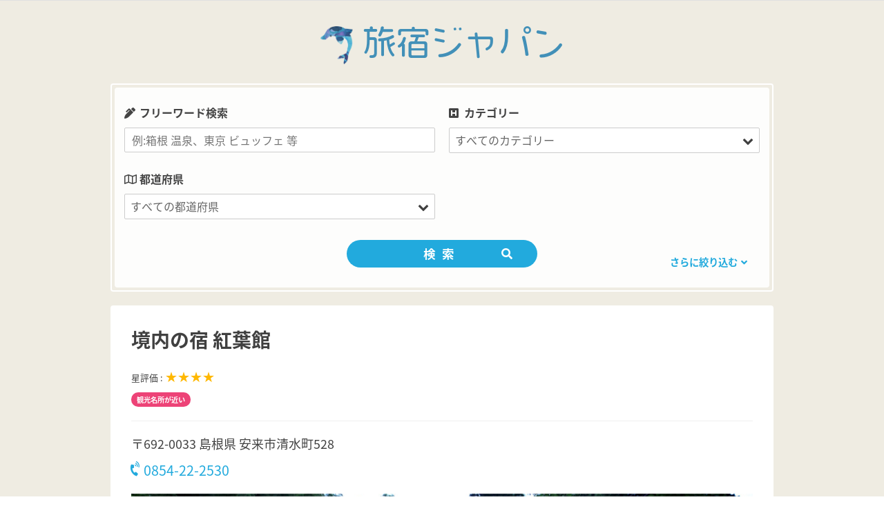

--- FILE ---
content_type: text/html; charset=UTF-8
request_url: https://www.tabino-yado.com/hotels/%E5%A2%83%E5%86%85%E3%81%AE%E5%AE%BF-%E7%B4%85%E8%91%89%E9%A4%A8/
body_size: 15650
content:
<!DOCTYPE html>
<html lang="ja">

<head>
<!-- Global site tag (gtag.js) - Google Analytics -->
<script async src="https://www.googletagmanager.com/gtag/js?id=UA-123681638-1"></script>
<script>
  window.dataLayer = window.dataLayer || [];
  function gtag(){dataLayer.push(arguments);}
  gtag('js', new Date());

  gtag('config', 'UA-123681638-1');
</script>

<script data-ad-client="ca-pub-1272605859983856" async src="https://pagead2.googlesyndication.com/pagead/js/adsbygoogle.js"></script>
	
<script>
  (function(d) {
    var config = {
      kitId: 'xvm6hnc',
      scriptTimeout: 3000,
      async: true
    },
    h=d.documentElement,t=setTimeout(function(){h.className=h.className.replace(/\bwf-loading\b/g,"")+" wf-inactive";},config.scriptTimeout),tk=d.createElement("script"),f=false,s=d.getElementsByTagName("script")[0],a;h.className+=" wf-loading";tk.src='https://use.typekit.net/'+config.kitId+'.js';tk.async=true;tk.onload=tk.onreadystatechange=function(){a=this.readyState;if(f||a&&a!="complete"&&a!="loaded")return;f=true;clearTimeout(t);try{Typekit.load(config)}catch(e){}};s.parentNode.insertBefore(tk,s)
  })(document);
</script>
<meta charset="UTF-8">
<meta name="viewport" content="width=device-width, initial-scale=1">
<meta name="format-detection" content="telephone=no">
	
<link rel="profile" href="http://gmpg.org/xfn/11">
<link rel="pingback" href="https://www.tabino-yado.com/xmlrpc.php">
<script src="https://use.fontawesome.com/2ce9892fdc.js"></script>
<script src="https://maps.googleapis.com/maps/api/js?key=AIzaSyAAfNSahBiQhJE8bgh1BU3KZ4OhIlPFn-8"></script>
<link href="https://fonts.googleapis.com/earlyaccess/notosansjapanese.css" rel="stylesheet" />
<link href="https://fonts.googleapis.com/css?family=Knewave|Lobster|Pacifico|Righteous" rel="stylesheet">
<link rel="stylesheet" href="https://use.fontawesome.com/releases/v5.1.1/css/all.css" integrity="sha384-O8whS3fhG2OnA5Kas0Y9l3cfpmYjapjI0E4theH4iuMD+pLhbf6JI0jIMfYcK3yZ" crossorigin="anonymous">
<link rel="stylesheet" type="text/css" href="https://www.tabino-yado.com/wp-content/themes/tabinoyado/css/slick.css" media="screen" />
<link rel="stylesheet" type="text/css" href="https://www.tabino-yado.com/wp-content/themes/tabinoyado/css/slick-theme.css" media="screen" />
<title>境内の宿 紅葉館 &#8211; 旅宿ジャパン</title>
<meta name='robots' content='max-image-preview:large' />
	<style>img:is([sizes="auto" i], [sizes^="auto," i]) { contain-intrinsic-size: 3000px 1500px }</style>
	<link rel='dns-prefetch' href='//code.jquery.com' />
<link rel='dns-prefetch' href='//stats.wp.com' />
<link rel="alternate" type="application/rss+xml" title="旅宿ジャパン &raquo; フィード" href="https://www.tabino-yado.com/feed/" />
<link rel="alternate" type="application/rss+xml" title="旅宿ジャパン &raquo; コメントフィード" href="https://www.tabino-yado.com/comments/feed/" />
<script type="text/javascript">
/* <![CDATA[ */
window._wpemojiSettings = {"baseUrl":"https:\/\/s.w.org\/images\/core\/emoji\/16.0.1\/72x72\/","ext":".png","svgUrl":"https:\/\/s.w.org\/images\/core\/emoji\/16.0.1\/svg\/","svgExt":".svg","source":{"concatemoji":"https:\/\/www.tabino-yado.com\/wp-includes\/js\/wp-emoji-release.min.js?ver=6.8.3"}};
/*! This file is auto-generated */
!function(s,n){var o,i,e;function c(e){try{var t={supportTests:e,timestamp:(new Date).valueOf()};sessionStorage.setItem(o,JSON.stringify(t))}catch(e){}}function p(e,t,n){e.clearRect(0,0,e.canvas.width,e.canvas.height),e.fillText(t,0,0);var t=new Uint32Array(e.getImageData(0,0,e.canvas.width,e.canvas.height).data),a=(e.clearRect(0,0,e.canvas.width,e.canvas.height),e.fillText(n,0,0),new Uint32Array(e.getImageData(0,0,e.canvas.width,e.canvas.height).data));return t.every(function(e,t){return e===a[t]})}function u(e,t){e.clearRect(0,0,e.canvas.width,e.canvas.height),e.fillText(t,0,0);for(var n=e.getImageData(16,16,1,1),a=0;a<n.data.length;a++)if(0!==n.data[a])return!1;return!0}function f(e,t,n,a){switch(t){case"flag":return n(e,"\ud83c\udff3\ufe0f\u200d\u26a7\ufe0f","\ud83c\udff3\ufe0f\u200b\u26a7\ufe0f")?!1:!n(e,"\ud83c\udde8\ud83c\uddf6","\ud83c\udde8\u200b\ud83c\uddf6")&&!n(e,"\ud83c\udff4\udb40\udc67\udb40\udc62\udb40\udc65\udb40\udc6e\udb40\udc67\udb40\udc7f","\ud83c\udff4\u200b\udb40\udc67\u200b\udb40\udc62\u200b\udb40\udc65\u200b\udb40\udc6e\u200b\udb40\udc67\u200b\udb40\udc7f");case"emoji":return!a(e,"\ud83e\udedf")}return!1}function g(e,t,n,a){var r="undefined"!=typeof WorkerGlobalScope&&self instanceof WorkerGlobalScope?new OffscreenCanvas(300,150):s.createElement("canvas"),o=r.getContext("2d",{willReadFrequently:!0}),i=(o.textBaseline="top",o.font="600 32px Arial",{});return e.forEach(function(e){i[e]=t(o,e,n,a)}),i}function t(e){var t=s.createElement("script");t.src=e,t.defer=!0,s.head.appendChild(t)}"undefined"!=typeof Promise&&(o="wpEmojiSettingsSupports",i=["flag","emoji"],n.supports={everything:!0,everythingExceptFlag:!0},e=new Promise(function(e){s.addEventListener("DOMContentLoaded",e,{once:!0})}),new Promise(function(t){var n=function(){try{var e=JSON.parse(sessionStorage.getItem(o));if("object"==typeof e&&"number"==typeof e.timestamp&&(new Date).valueOf()<e.timestamp+604800&&"object"==typeof e.supportTests)return e.supportTests}catch(e){}return null}();if(!n){if("undefined"!=typeof Worker&&"undefined"!=typeof OffscreenCanvas&&"undefined"!=typeof URL&&URL.createObjectURL&&"undefined"!=typeof Blob)try{var e="postMessage("+g.toString()+"("+[JSON.stringify(i),f.toString(),p.toString(),u.toString()].join(",")+"));",a=new Blob([e],{type:"text/javascript"}),r=new Worker(URL.createObjectURL(a),{name:"wpTestEmojiSupports"});return void(r.onmessage=function(e){c(n=e.data),r.terminate(),t(n)})}catch(e){}c(n=g(i,f,p,u))}t(n)}).then(function(e){for(var t in e)n.supports[t]=e[t],n.supports.everything=n.supports.everything&&n.supports[t],"flag"!==t&&(n.supports.everythingExceptFlag=n.supports.everythingExceptFlag&&n.supports[t]);n.supports.everythingExceptFlag=n.supports.everythingExceptFlag&&!n.supports.flag,n.DOMReady=!1,n.readyCallback=function(){n.DOMReady=!0}}).then(function(){return e}).then(function(){var e;n.supports.everything||(n.readyCallback(),(e=n.source||{}).concatemoji?t(e.concatemoji):e.wpemoji&&e.twemoji&&(t(e.twemoji),t(e.wpemoji)))}))}((window,document),window._wpemojiSettings);
/* ]]> */
</script>
<link rel='stylesheet' id='poseidon-custom-fonts-css' href='https://www.tabino-yado.com/wp-content/themes/poseidon/assets/css/custom-fonts.css?ver=20180413' type='text/css' media='all' />
<style id='wp-emoji-styles-inline-css' type='text/css'>

	img.wp-smiley, img.emoji {
		display: inline !important;
		border: none !important;
		box-shadow: none !important;
		height: 1em !important;
		width: 1em !important;
		margin: 0 0.07em !important;
		vertical-align: -0.1em !important;
		background: none !important;
		padding: 0 !important;
	}
</style>
<link rel='stylesheet' id='wp-block-library-css' href='https://www.tabino-yado.com/wp-includes/css/dist/block-library/style.min.css?ver=6.8.3' type='text/css' media='all' />
<style id='wp-block-library-inline-css' type='text/css'>
.has-text-align-justify{text-align:justify;}
</style>
<style id='classic-theme-styles-inline-css' type='text/css'>
/*! This file is auto-generated */
.wp-block-button__link{color:#fff;background-color:#32373c;border-radius:9999px;box-shadow:none;text-decoration:none;padding:calc(.667em + 2px) calc(1.333em + 2px);font-size:1.125em}.wp-block-file__button{background:#32373c;color:#fff;text-decoration:none}
</style>
<link rel='stylesheet' id='jetpack-videopress-video-block-view-css' href='https://www.tabino-yado.com/wp-content/plugins/jetpack/jetpack_vendor/automattic/jetpack-videopress/build/block-editor/blocks/video/view.css?minify=false&#038;ver=317afd605f368082816f' type='text/css' media='all' />
<link rel='stylesheet' id='mediaelement-css' href='https://www.tabino-yado.com/wp-includes/js/mediaelement/mediaelementplayer-legacy.min.css?ver=4.2.17' type='text/css' media='all' />
<link rel='stylesheet' id='wp-mediaelement-css' href='https://www.tabino-yado.com/wp-includes/js/mediaelement/wp-mediaelement.min.css?ver=6.8.3' type='text/css' media='all' />
<style id='global-styles-inline-css' type='text/css'>
:root{--wp--preset--aspect-ratio--square: 1;--wp--preset--aspect-ratio--4-3: 4/3;--wp--preset--aspect-ratio--3-4: 3/4;--wp--preset--aspect-ratio--3-2: 3/2;--wp--preset--aspect-ratio--2-3: 2/3;--wp--preset--aspect-ratio--16-9: 16/9;--wp--preset--aspect-ratio--9-16: 9/16;--wp--preset--color--black: #000000;--wp--preset--color--cyan-bluish-gray: #abb8c3;--wp--preset--color--white: #ffffff;--wp--preset--color--pale-pink: #f78da7;--wp--preset--color--vivid-red: #cf2e2e;--wp--preset--color--luminous-vivid-orange: #ff6900;--wp--preset--color--luminous-vivid-amber: #fcb900;--wp--preset--color--light-green-cyan: #7bdcb5;--wp--preset--color--vivid-green-cyan: #00d084;--wp--preset--color--pale-cyan-blue: #8ed1fc;--wp--preset--color--vivid-cyan-blue: #0693e3;--wp--preset--color--vivid-purple: #9b51e0;--wp--preset--gradient--vivid-cyan-blue-to-vivid-purple: linear-gradient(135deg,rgba(6,147,227,1) 0%,rgb(155,81,224) 100%);--wp--preset--gradient--light-green-cyan-to-vivid-green-cyan: linear-gradient(135deg,rgb(122,220,180) 0%,rgb(0,208,130) 100%);--wp--preset--gradient--luminous-vivid-amber-to-luminous-vivid-orange: linear-gradient(135deg,rgba(252,185,0,1) 0%,rgba(255,105,0,1) 100%);--wp--preset--gradient--luminous-vivid-orange-to-vivid-red: linear-gradient(135deg,rgba(255,105,0,1) 0%,rgb(207,46,46) 100%);--wp--preset--gradient--very-light-gray-to-cyan-bluish-gray: linear-gradient(135deg,rgb(238,238,238) 0%,rgb(169,184,195) 100%);--wp--preset--gradient--cool-to-warm-spectrum: linear-gradient(135deg,rgb(74,234,220) 0%,rgb(151,120,209) 20%,rgb(207,42,186) 40%,rgb(238,44,130) 60%,rgb(251,105,98) 80%,rgb(254,248,76) 100%);--wp--preset--gradient--blush-light-purple: linear-gradient(135deg,rgb(255,206,236) 0%,rgb(152,150,240) 100%);--wp--preset--gradient--blush-bordeaux: linear-gradient(135deg,rgb(254,205,165) 0%,rgb(254,45,45) 50%,rgb(107,0,62) 100%);--wp--preset--gradient--luminous-dusk: linear-gradient(135deg,rgb(255,203,112) 0%,rgb(199,81,192) 50%,rgb(65,88,208) 100%);--wp--preset--gradient--pale-ocean: linear-gradient(135deg,rgb(255,245,203) 0%,rgb(182,227,212) 50%,rgb(51,167,181) 100%);--wp--preset--gradient--electric-grass: linear-gradient(135deg,rgb(202,248,128) 0%,rgb(113,206,126) 100%);--wp--preset--gradient--midnight: linear-gradient(135deg,rgb(2,3,129) 0%,rgb(40,116,252) 100%);--wp--preset--font-size--small: 13px;--wp--preset--font-size--medium: 20px;--wp--preset--font-size--large: 36px;--wp--preset--font-size--x-large: 42px;--wp--preset--spacing--20: 0.44rem;--wp--preset--spacing--30: 0.67rem;--wp--preset--spacing--40: 1rem;--wp--preset--spacing--50: 1.5rem;--wp--preset--spacing--60: 2.25rem;--wp--preset--spacing--70: 3.38rem;--wp--preset--spacing--80: 5.06rem;--wp--preset--shadow--natural: 6px 6px 9px rgba(0, 0, 0, 0.2);--wp--preset--shadow--deep: 12px 12px 50px rgba(0, 0, 0, 0.4);--wp--preset--shadow--sharp: 6px 6px 0px rgba(0, 0, 0, 0.2);--wp--preset--shadow--outlined: 6px 6px 0px -3px rgba(255, 255, 255, 1), 6px 6px rgba(0, 0, 0, 1);--wp--preset--shadow--crisp: 6px 6px 0px rgba(0, 0, 0, 1);}:where(.is-layout-flex){gap: 0.5em;}:where(.is-layout-grid){gap: 0.5em;}body .is-layout-flex{display: flex;}.is-layout-flex{flex-wrap: wrap;align-items: center;}.is-layout-flex > :is(*, div){margin: 0;}body .is-layout-grid{display: grid;}.is-layout-grid > :is(*, div){margin: 0;}:where(.wp-block-columns.is-layout-flex){gap: 2em;}:where(.wp-block-columns.is-layout-grid){gap: 2em;}:where(.wp-block-post-template.is-layout-flex){gap: 1.25em;}:where(.wp-block-post-template.is-layout-grid){gap: 1.25em;}.has-black-color{color: var(--wp--preset--color--black) !important;}.has-cyan-bluish-gray-color{color: var(--wp--preset--color--cyan-bluish-gray) !important;}.has-white-color{color: var(--wp--preset--color--white) !important;}.has-pale-pink-color{color: var(--wp--preset--color--pale-pink) !important;}.has-vivid-red-color{color: var(--wp--preset--color--vivid-red) !important;}.has-luminous-vivid-orange-color{color: var(--wp--preset--color--luminous-vivid-orange) !important;}.has-luminous-vivid-amber-color{color: var(--wp--preset--color--luminous-vivid-amber) !important;}.has-light-green-cyan-color{color: var(--wp--preset--color--light-green-cyan) !important;}.has-vivid-green-cyan-color{color: var(--wp--preset--color--vivid-green-cyan) !important;}.has-pale-cyan-blue-color{color: var(--wp--preset--color--pale-cyan-blue) !important;}.has-vivid-cyan-blue-color{color: var(--wp--preset--color--vivid-cyan-blue) !important;}.has-vivid-purple-color{color: var(--wp--preset--color--vivid-purple) !important;}.has-black-background-color{background-color: var(--wp--preset--color--black) !important;}.has-cyan-bluish-gray-background-color{background-color: var(--wp--preset--color--cyan-bluish-gray) !important;}.has-white-background-color{background-color: var(--wp--preset--color--white) !important;}.has-pale-pink-background-color{background-color: var(--wp--preset--color--pale-pink) !important;}.has-vivid-red-background-color{background-color: var(--wp--preset--color--vivid-red) !important;}.has-luminous-vivid-orange-background-color{background-color: var(--wp--preset--color--luminous-vivid-orange) !important;}.has-luminous-vivid-amber-background-color{background-color: var(--wp--preset--color--luminous-vivid-amber) !important;}.has-light-green-cyan-background-color{background-color: var(--wp--preset--color--light-green-cyan) !important;}.has-vivid-green-cyan-background-color{background-color: var(--wp--preset--color--vivid-green-cyan) !important;}.has-pale-cyan-blue-background-color{background-color: var(--wp--preset--color--pale-cyan-blue) !important;}.has-vivid-cyan-blue-background-color{background-color: var(--wp--preset--color--vivid-cyan-blue) !important;}.has-vivid-purple-background-color{background-color: var(--wp--preset--color--vivid-purple) !important;}.has-black-border-color{border-color: var(--wp--preset--color--black) !important;}.has-cyan-bluish-gray-border-color{border-color: var(--wp--preset--color--cyan-bluish-gray) !important;}.has-white-border-color{border-color: var(--wp--preset--color--white) !important;}.has-pale-pink-border-color{border-color: var(--wp--preset--color--pale-pink) !important;}.has-vivid-red-border-color{border-color: var(--wp--preset--color--vivid-red) !important;}.has-luminous-vivid-orange-border-color{border-color: var(--wp--preset--color--luminous-vivid-orange) !important;}.has-luminous-vivid-amber-border-color{border-color: var(--wp--preset--color--luminous-vivid-amber) !important;}.has-light-green-cyan-border-color{border-color: var(--wp--preset--color--light-green-cyan) !important;}.has-vivid-green-cyan-border-color{border-color: var(--wp--preset--color--vivid-green-cyan) !important;}.has-pale-cyan-blue-border-color{border-color: var(--wp--preset--color--pale-cyan-blue) !important;}.has-vivid-cyan-blue-border-color{border-color: var(--wp--preset--color--vivid-cyan-blue) !important;}.has-vivid-purple-border-color{border-color: var(--wp--preset--color--vivid-purple) !important;}.has-vivid-cyan-blue-to-vivid-purple-gradient-background{background: var(--wp--preset--gradient--vivid-cyan-blue-to-vivid-purple) !important;}.has-light-green-cyan-to-vivid-green-cyan-gradient-background{background: var(--wp--preset--gradient--light-green-cyan-to-vivid-green-cyan) !important;}.has-luminous-vivid-amber-to-luminous-vivid-orange-gradient-background{background: var(--wp--preset--gradient--luminous-vivid-amber-to-luminous-vivid-orange) !important;}.has-luminous-vivid-orange-to-vivid-red-gradient-background{background: var(--wp--preset--gradient--luminous-vivid-orange-to-vivid-red) !important;}.has-very-light-gray-to-cyan-bluish-gray-gradient-background{background: var(--wp--preset--gradient--very-light-gray-to-cyan-bluish-gray) !important;}.has-cool-to-warm-spectrum-gradient-background{background: var(--wp--preset--gradient--cool-to-warm-spectrum) !important;}.has-blush-light-purple-gradient-background{background: var(--wp--preset--gradient--blush-light-purple) !important;}.has-blush-bordeaux-gradient-background{background: var(--wp--preset--gradient--blush-bordeaux) !important;}.has-luminous-dusk-gradient-background{background: var(--wp--preset--gradient--luminous-dusk) !important;}.has-pale-ocean-gradient-background{background: var(--wp--preset--gradient--pale-ocean) !important;}.has-electric-grass-gradient-background{background: var(--wp--preset--gradient--electric-grass) !important;}.has-midnight-gradient-background{background: var(--wp--preset--gradient--midnight) !important;}.has-small-font-size{font-size: var(--wp--preset--font-size--small) !important;}.has-medium-font-size{font-size: var(--wp--preset--font-size--medium) !important;}.has-large-font-size{font-size: var(--wp--preset--font-size--large) !important;}.has-x-large-font-size{font-size: var(--wp--preset--font-size--x-large) !important;}
:where(.wp-block-post-template.is-layout-flex){gap: 1.25em;}:where(.wp-block-post-template.is-layout-grid){gap: 1.25em;}
:where(.wp-block-columns.is-layout-flex){gap: 2em;}:where(.wp-block-columns.is-layout-grid){gap: 2em;}
:root :where(.wp-block-pullquote){font-size: 1.5em;line-height: 1.6;}
</style>
<link rel='stylesheet' id='contact-form-7-css' href='https://www.tabino-yado.com/wp-content/plugins/contact-form-7/includes/css/styles.css?ver=5.4.1' type='text/css' media='all' />
<link rel='stylesheet' id='searchandfilter-css' href='https://www.tabino-yado.com/wp-content/plugins/search-filter/style.css?ver=1' type='text/css' media='all' />
<link rel='stylesheet' id='parent-style-css' href='https://www.tabino-yado.com/wp-content/themes/poseidon/style.css?ver=6.8.3' type='text/css' media='all' />
<link rel='stylesheet' id='child-style-css' href='https://www.tabino-yado.com/wp-content/themes/tabinoyado/style.css?ver=6.8.3' type='text/css' media='all' />
<link rel='stylesheet' id='poseidon-stylesheet-css' href='https://www.tabino-yado.com/wp-content/themes/tabinoyado/style.css?ver=6.8.3' type='text/css' media='all' />
<style id='poseidon-stylesheet-inline-css' type='text/css'>
.site-description, .type-post .entry-footer .entry-tags { position: absolute; clip: rect(1px, 1px, 1px, 1px); width: 1px; height: 1px; overflow: hidden; }
</style>
<link rel='stylesheet' id='genericons-css' href='https://www.tabino-yado.com/wp-content/plugins/jetpack/_inc/genericons/genericons/genericons.css?ver=3.1' type='text/css' media='all' />
<link rel='stylesheet' id='jetpack_css-css' href='https://www.tabino-yado.com/wp-content/plugins/jetpack/css/jetpack.css?ver=12.1.2' type='text/css' media='all' />
<script type="text/javascript" src="https://www.tabino-yado.com/wp-includes/js/jquery/jquery.min.js?ver=3.7.1" id="jquery-core-js"></script>
<script type="text/javascript" src="https://www.tabino-yado.com/wp-includes/js/jquery/jquery-migrate.min.js?ver=3.4.1" id="jquery-migrate-js"></script>
<!--[if lt IE 9]>
<script type="text/javascript" src="https://www.tabino-yado.com/wp-content/themes/poseidon/assets/js/html5shiv.min.js?ver=3.7.3" id="html5shiv-js"></script>
<![endif]-->
<script type="text/javascript" src="https://www.tabino-yado.com/wp-content/themes/poseidon/assets/js/navigation.js?ver=20170127" id="poseidon-jquery-navigation-js"></script>
<link rel="https://api.w.org/" href="https://www.tabino-yado.com/wp-json/" /><link rel="EditURI" type="application/rsd+xml" title="RSD" href="https://www.tabino-yado.com/xmlrpc.php?rsd" />
<meta name="generator" content="WordPress 6.8.3" />
<link rel="canonical" href="https://www.tabino-yado.com/hotels/%e5%a2%83%e5%86%85%e3%81%ae%e5%ae%bf-%e7%b4%85%e8%91%89%e9%a4%a8/" />
<link rel='shortlink' href='https://www.tabino-yado.com/?p=13952' />
<link rel="alternate" title="oEmbed (JSON)" type="application/json+oembed" href="https://www.tabino-yado.com/wp-json/oembed/1.0/embed?url=https%3A%2F%2Fwww.tabino-yado.com%2Fhotels%2F%25e5%25a2%2583%25e5%2586%2585%25e3%2581%25ae%25e5%25ae%25bf-%25e7%25b4%2585%25e8%2591%2589%25e9%25a4%25a8%2F" />
<link rel="alternate" title="oEmbed (XML)" type="text/xml+oembed" href="https://www.tabino-yado.com/wp-json/oembed/1.0/embed?url=https%3A%2F%2Fwww.tabino-yado.com%2Fhotels%2F%25e5%25a2%2583%25e5%2586%2585%25e3%2581%25ae%25e5%25ae%25bf-%25e7%25b4%2585%25e8%2591%2589%25e9%25a4%25a8%2F&#038;format=xml" />
<script type="text/javascript">
	window._se_plugin_version = '8.1.9';
</script>
	<style>img#wpstats{display:none}</style>
		</head>

<body class="wp-singular hotels-template-default single single-hotels postid-13952 wp-custom-logo wp-theme-poseidon wp-child-theme-tabinoyado elementor-default elementor-kit-19170">

	<div id="page" class="hfeed site">

		<a class="skip-link screen-reader-text" href="#content">コンテンツへスキップ</a>

				
				<header id="masthead" class="site-header clearfix" role="banner">
					
			<div class="header-main container clearfix">
			
				<h1 id="logo" class="site-branding clearfix">
					<a href="https://www.tabino-yado.com/" class="custom-logo-link" rel="home"><img width="468" height="489" src="https://www.tabino-yado.com/wp-content/uploads/2021/06/icon_toon.png" class="custom-logo" alt="旅宿ジャパン" decoding="async" fetchpriority="high" srcset="https://www.tabino-yado.com/wp-content/uploads/2021/06/icon_toon.png 468w, https://www.tabino-yado.com/wp-content/uploads/2021/06/icon_toon-287x300.png 287w" sizes="(max-width: 468px) 100vw, 468px" /></a>					<p class="site-title"><a href="https://www.tabino-yado.com" rel="home"><span>旅宿ジャパン</span></a></p>
				</h1><!-- .site-branding -->
				
	<!--
				<nav id="main-navigation" class="primary-navigation navigation clearfix" role="navigation">
					<div class="main-navigation-menu"><ul>
<li class="page_item page-item-14561"><a href="https://www.tabino-yado.com/top_test/">TOP_TEST</a></li>
<li class="page_item page-item-89"><a href="https://www.tabino-yado.com/faq/">よくあるご質問</a></li>
<li class="page_item page-item-2"><a href="https://www.tabino-yado.com/sample-page/">サンプルページ</a></li>
<li class="page_item page-item-14401"><a href="https://www.tabino-yado.com/softbank/">ソフトバンク携帯乗り換えるなら</a></li>
<li class="page_item page-item-19168"><a href="https://www.tabino-yado.com/">フロント</a></li>
<li class="page_item page-item-19167"><a href="https://www.tabino-yado.com/privacy-policy-2/">プライバシーポリシー</a></li>
<li class="page_item page-item-85"><a href="https://www.tabino-yado.com/terms-of-use/">利用規約</a></li>
<li class="page_item page-item-293"><a href="https://www.tabino-yado.com/company/">運営会社</a></li>
</ul></div>
				</nav>
-->
<!-- #main-navigation -->
			
			</div><!-- .header-main -->
<a class="sp-search-btn"><i class="fas fa-search"></i></a>
						
		</header><!-- #masthead -->
		
		
		
			
<div id="content" class="site-content container clearfix">

<div class="search-area">
<div class="search-inner">


				<form action="" method="post" class="searchandfilter">
					<div><input type="hidden" name="ofpost_types[]" value="hotels" />
						<ul><li><h4>フリーワード検索</h4><input type="text" name="ofsearch" placeholder="例:箱根 温泉、東京 ビュッフェ 等" value=""></li><li><h4>カテゴリー</h4><select  name='ofhotel_category' id='ofhotel_category' class='postform'>
	<option value='0' selected='selected'>すべてのカテゴリー</option>
	<option class="level-0" value="22">ホテル</option>
	<option class="level-0" value="69">ビジネスホテル</option>
	<option class="level-0" value="101">カジュアル</option>
	<option class="level-0" value="139">旅館</option>
	<option class="level-0" value="193">民宿・ペンション・B&amp;B</option>
	<option class="level-0" value="305">バケーションレンタル</option>
	<option class="level-0" value="328">特集</option>
</select>
<input type="hidden" name="ofhotel_category_operator" value="and" /></li><li><h4>都道府県</h4><select  name='ofarea' id='ofarea' class='postform'>
	<option value='0' selected='selected'>すべての都道府県</option>
	<option class="level-0" value="115">愛媛県</option>
	<option class="level-0" value="235">岐阜県</option>
	<option class="level-0" value="20">北海道</option>
	<option class="level-0" value="119">千葉県</option>
	<option class="level-0" value="243">和歌山</option>
	<option class="level-0" value="38">沖縄県</option>
	<option class="level-0" value="124">福岡県</option>
	<option class="level-0" value="251">岡山県</option>
	<option class="level-0" value="43">長崎県</option>
	<option class="level-0" value="137">埼玉県</option>
	<option class="level-0" value="254">広島県</option>
	<option class="level-0" value="51">徳島県</option>
	<option class="level-0" value="156">群馬県</option>
	<option class="level-0" value="257">鳥取県</option>
	<option class="level-0" value="64">山形県</option>
	<option class="level-0" value="160">静岡県</option>
	<option class="level-0" value="260">山口県</option>
	<option class="level-0" value="72">岩手県</option>
	<option class="level-0" value="187">京都府</option>
	<option class="level-0" value="263">香川県</option>
	<option class="level-0" value="76">高知県</option>
	<option class="level-0" value="195">兵庫県</option>
	<option class="level-0" value="266">大分県</option>
	<option class="level-0" value="82">熊本県</option>
	<option class="level-0" value="202">三重県</option>
	<option class="level-0" value="271">宮崎県</option>
	<option class="level-0" value="88">石川県</option>
	<option class="level-0" value="207">福井県</option>
	<option class="level-0" value="273">鹿児島県</option>
	<option class="level-0" value="92">大阪府</option>
	<option class="level-0" value="212">宮城県</option>
	<option class="level-0" value="279">秋田県</option>
	<option class="level-0" value="97">山梨県</option>
	<option class="level-0" value="218">青森県</option>
	<option class="level-0" value="283">新潟県</option>
	<option class="level-0" value="103">栃木県</option>
	<option class="level-0" value="222">福島県</option>
	<option class="level-0" value="293">滋賀県</option>
	<option class="level-0" value="105">愛知県</option>
	<option class="level-0" value="225">茨城県</option>
	<option class="level-0" value="297">奈良県</option>
	<option class="level-0" value="109">東京都</option>
	<option class="level-0" value="229">長野県</option>
	<option class="level-0" value="313">島根県</option>
	<option class="level-0" value="112">神奈川県</option>
	<option class="level-0" value="232">富山県</option>
	<option class="level-0" value="316">佐賀県</option>
</select>
<input type="hidden" name="ofarea_operator" value="and" /></li><li><h4>エリア</h4><select  name='ofprefecture' id='ofprefecture' class='postform'>
	<option value='0' selected='selected'>すべてのエリア</option>
	<option class="level-0" value="81">熊本県</option>
	<option class="level-0" value="113">松山・道後・今治・新居浜</option>
	<option class="level-0" value="151">水道橋・飯田橋・お茶ノ水・半蔵門・九段下・神楽坂</option>
	<option class="level-0" value="173">小樽・余市・ニセコ・ルスツ・キロロ</option>
	<option class="level-0" value="197">伊丹空港・守口・豊中・千里・箕面</option>
	<option class="level-0" value="217">弘前・八甲田・奥入瀬・黒石</option>
	<option class="level-0" value="239">静岡・御殿場・焼津・富士宮・浜松</option>
	<option class="level-0" value="259">山口県</option>
	<option class="level-0" value="281">糸魚川・妙高・上越・十日町・弥彦</option>
	<option class="level-0" value="301">松本・浅間・蓼科・塩尻・小諸</option>
	<option class="level-0" value="321">柳川・久留米・朝倉・大牟田・太宰府</option>
	<option class="level-0" value="21">北海道</option>
	<option class="level-0" value="86">加賀・小松・山代・山中・片山津</option>
	<option class="level-0" value="114">愛媛県</option>
	<option class="level-0" value="152">上野・浅草・両国・錦糸町・東陽町・押上・亀戸</option>
	<option class="level-0" value="175">旭川・層雲峡・旭岳・富良野</option>
	<option class="level-0" value="198">ミナミ・なんば・心斎橋・上本町・阿倍野・谷町・此花</option>
	<option class="level-0" value="219">酒田・鶴岡・新庄・最上・ 尾花沢</option>
	<option class="level-0" value="240">堺・河内長野市 ・関西空港</option>
	<option class="level-0" value="261">高松・琴平・讃岐・丸亀・小豆島</option>
	<option class="level-0" value="282">新潟県</option>
	<option class="level-0" value="302">白馬・湯田中・戸倉・上山田・志賀・野沢</option>
	<option class="level-0" value="322">宇和島・内子・八幡浜・西条</option>
	<option class="level-0" value="23">帯広・十勝川・日高</option>
	<option class="level-0" value="87">石川県</option>
	<option class="level-0" value="116">札幌・定山渓</option>
	<option class="level-0" value="154">高崎・沼田・伊香保・みなかみ</option>
	<option class="level-0" value="176">青山・渋谷・恵比須・目黒・白金台・二子玉川</option>
	<option class="level-0" value="199">木更津・館山・御宿・鴨川・九十九里・銚子</option>
	<option class="level-0" value="220">福島・郡山・会津・磐梯熱海・いわき・白河</option>
	<option class="level-0" value="241">舞鶴・天橋立・丹後</option>
	<option class="level-0" value="262">香川県</option>
	<option class="level-0" value="284">長岡・湯沢・魚沼・奥只見</option>
	<option class="level-0" value="303">飯田・伊那・木曽・昼神・駒ヶ根</option>
	<option class="level-0" value="323">あつみ・かみのやま・庄内・銀山・赤湯・東根</option>
	<option class="level-0" value="37">石垣・宮古・西表・竹富・久米</option>
	<option class="level-0" value="90">キタ・梅田・中之島・桜ノ宮・新大阪</option>
	<option class="level-0" value="117">幕張・舞浜・浦安</option>
	<option class="level-0" value="155">群馬県</option>
	<option class="level-0" value="177">新宿・早稲田・神楽坂</option>
	<option class="level-0" value="200">鳥羽・熊野・志摩・伊勢</option>
	<option class="level-0" value="221">福島県</option>
	<option class="level-0" value="242">すさみ・南紀白浜・那智勝浦・串本</option>
	<option class="level-0" value="264">長崎・雲仙・諫早</option>
	<option class="level-0" value="285">新潟・佐渡・村上</option>
	<option class="level-0" value="304">大分・佐伯・臼杵</option>
	<option class="level-0" value="324">千葉市内・船橋・市川・柏・成田・八街</option>
	<option class="level-0" value="39">沖縄県</option>
	<option class="level-0" value="91">大阪府</option>
	<option class="level-0" value="118">千葉県</option>
	<option class="level-0" value="157">草津・嬬恋・四万・軽井沢・安中</option>
	<option class="level-0" value="179">お台場・竹芝・築地・有明・葛西</option>
	<option class="level-0" value="201">三重県</option>
	<option class="level-0" value="223">つくば・水戸・土浦・牛久・古河</option>
	<option class="level-0" value="244">和歌山県</option>
	<option class="level-0" value="265">由布院・九重・日田・中津</option>
	<option class="level-0" value="286">日立・大洗・大子・常陸・鉾田・神栖</option>
	<option class="level-0" value="306">稚内・利尻礼文</option>
	<option class="level-0" value="41">ハウステンボス・佐世保・平戸・壱岐・対馬</option>
	<option class="level-0" value="95">金沢</option>
	<option class="level-0" value="121">蒲田・大森・羽田</option>
	<option class="level-0" value="158">熱海市</option>
	<option class="level-0" value="180">西東京・立川・八王子・町田・国分寺・多摩</option>
	<option class="level-0" value="203">淡路島</option>
	<option class="level-0" value="224">茨城県</option>
	<option class="level-0" value="245">和歌山市内・高野・海南・有田・みなべ</option>
	<option class="level-0" value="267">大分県</option>
	<option class="level-0" value="287">北杜・南アルプス・韮崎・富士川・身延</option>
	<option class="level-0" value="307">鹿児島市内・指宿・霧島</option>
	<option class="level-0" value="42">長崎県</option>
	<option class="level-0" value="96"> 河口湖・富士吉田・山中湖・笛吹</option>
	<option class="level-0" value="122">福岡・博多・天神・中洲</option>
	<option class="level-0" value="159">静岡県</option>
	<option class="level-0" value="181">吉祥寺・三鷹・調布・府中</option>
	<option class="level-0" value="204">名護・国頭・恩納・読谷・宜野湾</option>
	<option class="level-0" value="226">湘南・鎌倉・葉山・藤沢・厚木・海老名・相模</option>
	<option class="level-0" value="246">神戸・宝塚＿伊丹・西宮・三木</option>
	<option class="level-0" value="268">別府・国東・杵築・竹田</option>
	<option class="level-0" value="289">前橋・桐生・伊勢崎・大田</option>
	<option class="level-0" value="308">鹿児島県</option>
	<option class="level-0" value="48">徳島・鳴門・三好・阿南・吉野川</option>
	<option class="level-0" value="98">山梨県</option>
	<option class="level-0" value="123">福岡県</option>
	<option class="level-0" value="161">箱根</option>
	<option class="level-0" value="182">世田谷・杉並・中野</option>
	<option class="level-0" value="206">和倉・輪島・七尾</option>
	<option class="level-0" value="227">甲府・山梨・笛吹・石和・大月・甲州</option>
	<option class="level-0" value="247">豊岡市・城崎・丹波・香住</option>
	<option class="level-0" value="269">宮崎・延岡・高千穂</option>
	<option class="level-0" value="290">富山・魚津・黒部・立山・宇奈月</option>
	<option class="level-0" value="309">屋久島・種子島・奄美大島・与論島</option>
	<option class="level-0" value="50">徳島県</option>
	<option class="level-0" value="100">宇都宮・佐野・足利・小山・真岡</option>
	<option class="level-0" value="126">赤坂・紀尾井・六本木・四谷・虎の門</option>
	<option class="level-0" value="162">湯河原・小田原</option>
	<option class="level-0" value="184">大島・島しょう</option>
	<option class="level-0" value="208">福井・鯖江・あわら・越前・大野</option>
	<option class="level-0" value="228">長野県</option>
	<option class="level-0" value="248">姫路・明石・赤穂・加古川</option>
	<option class="level-0" value="270">宮崎県</option>
	<option class="level-0" value="291">大津・おごと・草津</option>
	<option class="level-0" value="311">米子・倉吉・伯耆・大山・境港</option>
	<option class="level-0" value="62">山形・上山・蔵王・米沢・湯野浜・天童</option>
	<option class="level-0" value="102">栃木県</option>
	<option class="level-0" value="131">日光・鬼怒川・那須・塩原</option>
	<option class="level-0" value="163">沼津・戸田・土肥・堂ヶ島・西伊豆・伊豆市</option>
	<option class="level-0" value="185">京都駅周辺</option>
	<option class="level-0" value="209">福井県</option>
	<option class="level-0" value="230">高岡・砺波・南砺・氷見</option>
	<option class="level-0" value="249">岡山・倉敷・ 奥津</option>
	<option class="level-0" value="272">日南市 ・北郷・宮崎</option>
	<option class="level-0" value="292">滋賀県</option>
	<option class="level-0" value="312">島根県</option>
	<option class="level-0" value="63">山形県</option>
	<option class="level-0" value="104">名古屋</option>
	<option class="level-0" value="135">浦和・大宮・川口</option>
	<option class="level-0" value="164">稲取・今井浜・河津・北川・熱川・下田</option>
	<option class="level-0" value="186">京都府</option>
	<option class="level-0" value="210">仙台・多賀城・白石・丸森・名取</option>
	<option class="level-0" value="231">富山県</option>
	<option class="level-0" value="250">岡山県</option>
	<option class="level-0" value="274">那覇・糸満・沖縄・豊見城</option>
	<option class="level-0" value="294">彦根・長浜・近江八幡</option>
	<option class="level-0" value="314">佐賀・嬉野・唐津・武雄・伊万里</option>
	<option class="level-0" value="70">盛岡・花巻・北上・水沢・安比・鉛</option>
	<option class="level-0" value="106">愛知県</option>
	<option class="level-0" value="136">埼玉県</option>
	<option class="level-0" value="165">伊東・伊豆高原・修善寺・東伊豆</option>
	<option class="level-0" value="188">河原町・烏丸・祗園・東山・大宮・五条</option>
	<option class="level-0" value="211">宮城県</option>
	<option class="level-0" value="233">岐阜・養老・羽島・大垣</option>
	<option class="level-0" value="252">広島・宮島・三原</option>
	<option class="level-0" value="275">尾道・福山・呉</option>
	<option class="level-0" value="295">奈良市</option>
	<option class="level-0" value="315">佐賀県</option>
	<option class="level-0" value="71">岩手県</option>
	<option class="level-0" value="107">品川・田町・高輪・芝公園・五反田・大崎・天王洲</option>
	<option class="level-0" value="138">草加・熊谷・川越・飯能・秩父</option>
	<option class="level-0" value="168">函館・湯の川・大沼・江差</option>
	<option class="level-0" value="189">嵐山・貴船・鞍馬・高雄・比叡・亀岡</option>
	<option class="level-0" value="213">宮古・釜石・大船渡・高田・遠野</option>
	<option class="level-0" value="234">岐阜県</option>
	<option class="level-0" value="253">広島県</option>
	<option class="level-0" value="276">青森・八戸・三沢・十和田</option>
	<option class="level-0" value="296">奈良県</option>
	<option class="level-0" value="317">松江・安来・玉造・出雲・大田</option>
	<option class="level-0" value="75">高知・四万十・土佐・南国・室戸</option>
	<option class="level-0" value="108">東京都</option>
	<option class="level-0" value="142">東京駅・丸の内・日比谷・有楽町・大手町・秋葉原・神田</option>
	<option class="level-0" value="169">釧路・阿寒・サロマ・知床・網走・北見</option>
	<option class="level-0" value="191">山科・宇治・伏見・亀岡・長岡京</option>
	<option class="level-0" value="214">宮城蔵王・遠刈田・秋保・作並・鳴子</option>
	<option class="level-0" value="236">高山・飛騨・平湯・白川・下呂・郡上</option>
	<option class="level-0" value="255">鳥取・倉吉・三朝・湯梨浜</option>
	<option class="level-0" value="277">田沢湖・角館・仙北・大館</option>
	<option class="level-0" value="298">天理・吉野・高野山・桜井・橿原</option>
	<option class="level-0" value="318">津和野・江津・浜田・益田</option>
	<option class="level-0" value="77">高知県</option>
	<option class="level-0" value="110">横浜・みなとみらい・川崎・武蔵小杉・横須賀</option>
	<option class="level-0" value="145">池袋・目白・赤羽・巣鴨・板橋・駒込</option>
	<option class="level-0" value="170">支笏湖・千歳・苫小牧・室蘭</option>
	<option class="level-0" value="194">兵庫県</option>
	<option class="level-0" value="215">松島・石巻・気仙沼・栗原</option>
	<option class="level-0" value="237">岡崎・新城・豊橋・蒲郡</option>
	<option class="level-0" value="256">鳥取県</option>
	<option class="level-0" value="278">秋田県</option>
	<option class="level-0" value="299">長野・諏訪・大町・別所・安曇野</option>
	<option class="level-0" value="319">天草・八代・人吉</option>
	<option class="level-0" value="80">熊本・玉名・阿蘇・小国・菊池</option>
	<option class="level-0" value="111">神奈川県</option>
	<option class="level-0" value="146">銀座・日本橋・京橋・汐留・新橋・浜松町</option>
	<option class="level-0" value="172">洞爺・登別・伊達・虎杖浜・白老浜</option>
	<option class="level-0" value="196">有馬温泉</option>
	<option class="level-0" value="216">青森県</option>
	<option class="level-0" value="238">津・松阪・菰野・鈴鹿・桑名・四日市</option>
	<option class="level-0" value="258">萩・湯田・湯本・下関・長門・徳山</option>
	<option class="level-0" value="280">秋田・男鹿・由利本荘・横手</option>
	<option class="level-0" value="300">上田・茅野・軽井沢・佐久・千曲</option>
	<option class="level-0" value="320">北九州・宗像・飯塚</option>
</select>
<input type="hidden" name="ofprefecture_operator" value="and" /></li><li><h4>星評価</h4><ul><li><label><input type='radio' name='ofevaluation[]' value='0' checked='checked' /> すべての星</label></li>	<li class="cat-item cat-item-9"><label><input type='radio' name='ofevaluation[]' value='9' /> ★★★</label>
</li>
	<li class="cat-item cat-item-25"><label><input type='radio' name='ofevaluation[]' value='25' /> ★★★★</label>
</li>
	<li class="cat-item cat-item-66"><label><input type='radio' name='ofevaluation[]' value='66' /> ★★★★★</label>
</li>
</ul><input type="hidden" name="ofevaluation_operator" value="and" /></li><li><h4>主な施設</h4><ul>	<li class="cat-item cat-item-2"><label><input type='checkbox' name='ofequipment_main[]' value='2' /> ロビー内WiFi</label>
</li>
	<li class="cat-item cat-item-3"><label><input type='checkbox' name='ofequipment_main[]' value='3' /> 無料客室内Wi-Fi</label>
</li>
	<li class="cat-item cat-item-4"><label><input type='checkbox' name='ofequipment_main[]' value='4' /> スパ</label>
</li>
	<li class="cat-item cat-item-5"><label><input type='checkbox' name='ofequipment_main[]' value='5' /> 駐車場</label>
</li>
	<li class="cat-item cat-item-6"><label><input type='checkbox' name='ofequipment_main[]' value='6' /> ペット可</label>
</li>
	<li class="cat-item cat-item-7"><label><input type='checkbox' name='ofequipment_main[]' value='7' /> エアコン</label>
</li>
	<li class="cat-item cat-item-8"><label><input type='checkbox' name='ofequipment_main[]' value='8' /> レストラン</label>
</li>
	<li class="cat-item cat-item-78"><label><input type='checkbox' name='ofequipment_main[]' value='78' /> バー</label>
</li>
	<li class="cat-item cat-item-127"><label><input type='checkbox' name='ofequipment_main[]' value='127' /> 屋外プール</label>
</li>
	<li class="cat-item cat-item-128"><label><input type='checkbox' name='ofequipment_main[]' value='128' /> ジム / フィットネス</label>
</li>
</ul><input type="hidden" name="ofequipment_main_operator" value="and" /></li><li><h4>こだわり</h4><ul>	<li class="cat-item cat-item-288"><label><input type='checkbox' name='offeature[]' value='288' /> インターが近い</label>
</li>
	<li class="cat-item cat-item-24"><label><input type='checkbox' name='offeature[]' value='24' /> 温泉リゾート</label>
</li>
	<li class="cat-item cat-item-310"><label><input type='checkbox' name='offeature[]' value='310' /> ビーチが近い</label>
</li>
	<li class="cat-item cat-item-36"><label><input type='checkbox' name='offeature[]' value='36' /> 観光名所が近い</label>
</li>
	<li class="cat-item cat-item-40"><label><input type='checkbox' name='offeature[]' value='40' /> アクセスが良い</label>
</li>
	<li class="cat-item cat-item-49"><label><input type='checkbox' name='offeature[]' value='49' /> オーシャンビュー</label>
</li>
	<li class="cat-item cat-item-65"><label><input type='checkbox' name='offeature[]' value='65' /> 駅近</label>
</li>
	<li class="cat-item cat-item-68"><label><input type='checkbox' name='offeature[]' value='68' /> 景色や自然が美しい</label>
</li>
	<li class="cat-item cat-item-74"><label><input type='checkbox' name='offeature[]' value='74' /> 繁華街が近い</label>
</li>
	<li class="cat-item cat-item-99"><label><input type='checkbox' name='offeature[]' value='99' /> スポーツ施設が近くにある</label>
</li>
	<li class="cat-item cat-item-120"><label><input type='checkbox' name='offeature[]' value='120' /> 空港が近い</label>
</li>
	<li class="cat-item cat-item-130"><label><input type='checkbox' name='offeature[]' value='130' /> ペットと泊まれる</label>
</li>
	<li class="cat-item cat-item-133"><label><input type='checkbox' name='offeature[]' value='133' /> 女子だけの旅に最適</label>
</li>
	<li class="cat-item cat-item-144"><label><input type='checkbox' name='offeature[]' value='144' /> 急な旅行もお得に予約【直前割引】</label>
</li>
	<li class="cat-item cat-item-171"><label><input type='checkbox' name='offeature[]' value='171' /> 料理が美味しい宿</label>
</li>
	<li class="cat-item cat-item-174"><label><input type='checkbox' name='offeature[]' value='174' /> ゲレンデ近く</label>
</li>
	<li class="cat-item cat-item-205"><label><input type='checkbox' name='offeature[]' value='205' /> カニが食べられる宿</label>
</li>
</ul><input type="hidden" name="offeature_operator" value="and" /></li><li><input type="hidden" name="ofsubmitted" value="1">
							<input type="submit" value="検索">
						</li></ul></div>
				</form><div class="select-prefecture">都道府県をえらんでください。</div>

<a class="more-search-btn"><span>さらに絞り込む</span><i class="fas fa-angle-down"></i></a>
<a class="more-search-close-btn"><span>閉じる</span><i class="fas fa-angle-up"></i></a>

</div>	
</div>

	<section id="primary" class="fullwidth-content-area content-area">
		<main id="main" class="site-main" role="main">
				
		
<article class="hotel-details">
	<div class="clearfix">
	<header>
		<h1>境内の宿 紅葉館</h1>
	</header>
	<div class="photo sp">
		
		<ul class="slider">
	<li><img src="https://www.tabino-yado.com/wp-content/uploads/2019/02/1-59.jpg" alt="境内の宿 紅葉館 写真1"></li>				</ul>
		<div class="star-area">星評価 : <span class="star">★★★★</span></div>
	</div>
	<div class="hotel-price">
		<div class="price">
					<strong><span>&yen;</span>8,800〜</strong>
			<div class="price-info"></div>
		</div>
	</div>
		<div class="hotel-info">
		<!-- <span class="category">旅館</span> -->
		<div class="pc">星評価 : <span class="star">★★★★</span></div>
			
		<ul class="feature">
												<li>観光名所が近い</li>
							</ul>
		<div class="address">
			<span class="address-inner">
			〒692-0033&nbsp;<br class="sp">島根県 安来市清水町528			</span>
			<div class="hotel-contact">
			<span class="phone-number">
			<a href="tel:0854-22-2530"><i class="fas fa-phone-volume"></i>0854-22-2530</a>
			</span>
			
						</div>
		</div>
		</div>	
	</div>

<div class="hd-main clearfix">

<div class="pc">
<ul class="slider">
<li><img src="https://www.tabino-yado.com/wp-content/uploads/2019/02/1-59.jpg" alt="境内の宿 紅葉館 写真1"></li></ul>
</div>
<div class="acf-map">
	<div class="marker" data-lat="35.4017096" data-lng="133.28140580000002"></div>
</div>
<div class="sp map-link"><a href="comgooglemaps://?q=島根県 安来市清水町528">地図アプリで見る</a></div>

<div class="info">
	<p>1400年もの歴史を持つ、山陰屈指の名刹・安来清水寺の境内にある老舗旅館。全7室、大きな窓を持つ各部屋からは優美な境内の諸堂を望めます。夕食は趣向を凝らした本格精進料理を頂き、心身ともにお寛ぎ下さい。</p>
	</div>
	

<div class="equipment clearfix" >
<div class="equipment1 equipment-inner">
<h2>主な設備</h2>
<ul class="clearfix">
				<li class="parking">駐車場</li>
			<li class="air-conditioning">エアコン</li>
	</ul>
</div>
	
<div class="equipment2 equipment-inner">
<h2>館内設備</h2>
<ul class="clearfix">
				<li>禁煙ルーム</li>
			<li>貴重品保管（ホテルセーフ）</li>
	</ul>
</div>
	
<div class="equipment3 equipment-inner">
<h2>客室設備</h2>
<ul class="clearfix">
				<li>冷蔵庫</li>
			<li>バスアメニティ (無料)</li>
			<li>ヘアドライヤー</li>
			<li>金庫</li>
			<li>湯沸かしポット/お茶セット</li>
			<li>電話</li>
			<li>テレビ</li>
			<li>化粧鏡</li>
			<li>衛星放送/CS放送</li>
	</ul>
</div>
	
</div>
	
	

	<ul class="reservation-site-link">
				<li>
			<a href="https://ck.jp.ap.valuecommerce.com/servlet/referral?sid=3413809&pid=885355952&vc_url=https%3A%2F%2Fwww.ikyu.com%2Fcaz%2F00030678%2F%23acmintro">
				<div class="img"><img src="https://www.tabino-yado.com/wp-content/uploads/2018/09/Unknown.jpeg" alt="一休.com"></div>					<div class="txt">料金や予約はこちらから</div>
			</a>
		</li>
						<li>
			<a href="https://ck.jp.ap.valuecommerce.com/servlet/referral?sid=3413809&pid=885480149&vc_url=https%3A%2F%2Ftravel.yahoo.co.jp%2Fdhotel%2Fshisetsu%2FHT10019319%2F%3Fdcbpt%3D1%26sc_e%3Dafvc_ml">
			<div class="img"><img src="https://www.tabino-yado.com/wp-content/uploads/2018/10/2244419.gif" alt="Yahoo!トラベル"></div>			<div class="txt">料金や予約はこちらから</div>
			</a>
		</li>
					</ul>

	
</div>

<!--	
<footer class="entry-footer">
						
	<nav class="navigation post-navigation" aria-label="投稿">
		<h2 class="screen-reader-text">投稿ナビゲーション</h2>
		<div class="nav-links"><div class="nav-previous"><a href="https://www.tabino-yado.com/hotels/%e4%b8%96%e7%95%8c%e9%81%ba%e7%94%a3%e3%80%80%e7%9f%b3%e8%a6%8b%e9%8a%80%e5%b1%b1%e3%81%ae%e5%ae%bf%e3%80%80%e3%82%86%e3%81%9a%e3%82%8a%e3%81%af/" rel="prev"><span class="screen-reader-text">前の記事:</span>世界遺産　石見銀山の宿　ゆずりは</a></div><div class="nav-next"><a href="https://www.tabino-yado.com/hotels/%e4%ba%80%e5%b5%a9%e6%b8%a9%e6%b3%89%e3%80%80%e7%8e%89%e5%b3%b0%e5%b1%b1%e8%8d%98/" rel="next"><span class="screen-reader-text">次の記事:</span>亀嵩温泉　玉峰山荘</a></div></div>
	</nav></footer>
-->
<!-- .entry-footer -->
</article>
		
		</main><!-- #main -->
	</section><!-- #primary -->
	
	
	<section id="secondary" class="sidebar widget-area clearfix" role="complementary">

		<aside id="custom_html-2" class="widget_text widget widget_custom_html clearfix"><div class="widget-header"><h3 class="widget-title">関連サイト</h3></div><div class="textwidget custom-html-widget"><ul>
<li><a href="https://www.onsen-navi.net/">温泉ナビ</a></li>
<li><a href="https://www.onsen-blog.com/">なびぶろ</a></li>
<li><a href="https://www.onsen-history.com/">温泉の歴史</a></li>
<li><a href="https://www.tabino-yado.com/">旅の宿</a></li>
<li><a href="https://www.1van.info/">1番星の観光ガイド</a></li>
</ul></div></aside><aside id="custom_html-3" class="widget_text widget widget_custom_html clearfix"><div class="widget-header"><h3 class="widget-title">PR</h3></div><div class="textwidget custom-html-widget"><ul class="footernavi_bl">
<li></li>
</ul></div></aside>
	</section><!-- #secondary -->

	


--- FILE ---
content_type: text/html; charset=utf-8
request_url: https://www.google.com/recaptcha/api2/aframe
body_size: 269
content:
<!DOCTYPE HTML><html><head><meta http-equiv="content-type" content="text/html; charset=UTF-8"></head><body><script nonce="Ku-nxfcpJgOhNkFaMdG7Rg">/** Anti-fraud and anti-abuse applications only. See google.com/recaptcha */ try{var clients={'sodar':'https://pagead2.googlesyndication.com/pagead/sodar?'};window.addEventListener("message",function(a){try{if(a.source===window.parent){var b=JSON.parse(a.data);var c=clients[b['id']];if(c){var d=document.createElement('img');d.src=c+b['params']+'&rc='+(localStorage.getItem("rc::a")?sessionStorage.getItem("rc::b"):"");window.document.body.appendChild(d);sessionStorage.setItem("rc::e",parseInt(sessionStorage.getItem("rc::e")||0)+1);localStorage.setItem("rc::h",'1763055914981');}}}catch(b){}});window.parent.postMessage("_grecaptcha_ready", "*");}catch(b){}</script></body></html>

--- FILE ---
content_type: text/css
request_url: https://www.tabino-yado.com/wp-content/themes/tabinoyado/style.css?ver=6.8.3
body_size: 7492
content:
/*
 Template:     poseidon
 Theme Name:   tabinoyado
 Author: str2000
*/

body{
	background: #fff;
	padding: 0;
	margin: 0;
	font-family: "Noto Sans Japanese";
	overflow-x: hidden!important;
	width: 100%!important;
	position: relative!important;

}
html{
	overflow-x: hidden!important;
	width: 100%!important;
	position: relative!important;
}
button,
input,
select,
textarea {
	font-family: "Noto Sans Japanese";
}
/*--------------------------------------------------------------
# 4.0 - Forms
--------------------------------------------------------------*/
button,
input[type="button"],
input[type="reset"],
input[type="submit"] {
	padding: 0.4em 0.8em;
	border: none;
	background: #22aadd;
	color: #fff;
	text-decoration: none;
	text-transform: uppercase;
	font-weight: bold;
	font-size: 13px;
	font-size: 0.8125rem;
	font-family: "Noto Sans Japanese";
	transition: all 0.2s ease;
}


button:hover,
input[type="button"]:hover,
input[type="reset"]:hover,
input[type="submit"]:hover,
button:focus,
input[type="button"]:focus,
input[type="reset"]:focus,
input[type="submit"]:focus,
button:active,
input[type="button"]:active,
input[type="reset"]:active,
input[type="submit"]:active {
	background: #404040;
}

input[type="text"],
input[type="email"],
input[type="url"],
input[type="password"],
input[type="search"],
textarea {
	padding: 0.3em 0.6em;
	max-width: 100%;
	border: 1px solid #ccc;
	color: #666;
	font-family: "Noto Sans Japanese";
	border-radius: 2px;
}


input[type="text"]:focus,
input[type="email"]:focus,
input[type="url"]:focus,
input[type="password"]:focus,
input[type="search"]:focus,
textarea:focus {
	border: 1px solid #ccc;
	color: #111;
}

textarea {
	width: 100%!important;
}
th,td{
	color: #333;
	border: none;
		border-bottom: solid #ccc 1px;
		text-align: left;
		background: none;
	padding: 30px 0;
	}
	th{
		width: 200px;
		text-align: center;
	}
	td{
		
	}
.sp{
	display: none;
}
.pc{
	display: block;
}

article.page{
	width: 100%;
	max-width: 960px;
	background: rgba(255,255,255,0.9);
	margin: auto;
	padding: 50px;
	margin-bottom: 50px;
	
	border-radius:			4px;
	-webkit-border-radius:	4px;
	-o-border-radius:		4px;
	-moz-border-radius:	4px;
}
.entry-header {
	text-align: center;
	margin: 30px 0;
}
h1{
	font-family: "Noto Sans Japanese"!important;
	font-size: 28px!important;
}
h1.page-title{
	position: relative;
	text-align: center;
	font-size: 24px;
}
h1.page-title::before{
	position: absolute;
	content:"";
	width: 50px;
	height: 5px;
	background: #333;
	bottom: -20px;
	left: 50%;
	-webkit-transform: translate(-50%, 0%); /* Safari用 */
	transform: translate(-50%, 0%);
}
.selector-hide{
	display: none;
}
.select-prefecture{
	position: absolute;
	left: 43%;
	top:120px;
	width: 45%;
	background: #fff;
	z-index: 2;
	padding: 19px;
	font-size: 12px;
	text-align: center;
	display: none;
}
.search-area{
	width: 100%;
	max-width: 960px;
	margin: 120px auto 20px auto;
	display: block;
	
	border: solid 2px #fff;
	border-radius:			4px;
	-webkit-border-radius:	4px;
	-o-border-radius:		4px;
	-moz-border-radius:	4px;
}
.search-inner{
	margin: 4px;
	padding: 4px;
	background: rgba(255,255,255,0.9);
	
	border-radius:			4px;
	-webkit-border-radius:	4px;
	-o-border-radius:		4px;
	-moz-border-radius:	4px;
	position: relative;
	
}
.search-area.search-home{
	margin: 0px auto 0px auto;
	position: absolute;
	width: 100%;
	max-width: 700px;
	z-index: 2;
	top: 15%;
	left: 50%;
	-webkit-transform: translate(-50%, 0%); /* Safari用 */
	transform: translate(-50%, 0%);
}
.search-area form{
	width: 100%;
}
.search-area ul{
	width: 100%;
	margin: 0;
	padding: 0px 0 10px 0;
	
}
.search-area ul li {
	margin: 0;
	padding: 5px 10px;	
}
.search-area form div>ul>li:nth-child(-n+4) {
	width: 50%;
	
}
.search-area form div>ul>li:nth-child(-n+4) h4{
	padding-left: 1.4em;
	position: relative;
	color: #444;
}
.search-area form div>ul>li:nth-child(1) h4::before {
	position: absolute;
	bottom: -1px;
	left: 0em;
	padding: 0;
	-webkit-font-smoothing: antialiased;
	font-family: 'Font Awesome 5 Free';
	content: '\f305';
}
.search-area form div>ul>li:nth-child(2) h4::before {
	position: absolute;
	position: absolute;
	bottom: -1px;
	left: 0em;
	padding: 0;
	-webkit-font-smoothing: antialiased;
	font-family: 'Font Awesome 5 Free';
	content: '\f0fd';
	
}
.search-area form div>ul>li:nth-child(3) h4::before {
	position: absolute;
	position: absolute;
	bottom: -1px;
	left: 0em;
	padding: 0;
	-webkit-font-smoothing: antialiased;
	font-family: 'Font Awesome 5 Free';
	content: '\f279';
	
	font-weight: lighter!important;
}
.search-area form div>ul>li:nth-child(4){
	display: none;
}
.search-area form div>ul>li:nth-child(4) h4::before {
	position: absolute;
	bottom: -1px;
	left: 0em;
	padding: 0;
	
	font-family: 'Font Awesome 5 Free';
	content: '\f279';
	font-weight: lighter!important;
}
.search-area ul li:nth-child(n+5) h4{
	padding: 5px 0;
	letter-spacing: 0.1em;
	margin: 10px 0;
	color: #444;
	background: rgba(0,0,0,0.08);
	text-align: center;
	border-radius:			4px;
-webkit-border-radius:	4px;
-o-border-radius:		4px;
-moz-border-radius:	4px;
}
.search-area input[type="submit"] {
	margin: 20px auto 10px auto;
	width: 30%;
	padding: 0.4em 0.8em;
	border: none;
	background: #22aadd;
	color: #fff;
	text-decoration: none;
	text-transform: uppercase;
	font-weight: bold;
	font-size: 1.1em;
	letter-spacing: 0.5em;
	font-family: "Noto Sans Japanese";
	transition: all 0.2s ease;
	
	border-radius:			20px;
	-webkit-border-radius:	20px;
	-o-border-radius:		20px;
	-moz-border-radius:	20px;
}
.more-search-btn,.more-search-close-btn{
	position: absolute;
	width: 30%;
	padding: 0.4em 0.8em;
	border: none;
	cursor: pointer;
	text-decoration: none;
	text-transform: uppercase;
	
	font-size: 0.9em;
	font-family: "Noto Sans Japanese";
	transition: all 0.2s ease;
	
	border-radius:			20px;
	-webkit-border-radius:	20px;
	-o-border-radius:		20px;
	-moz-border-radius:	20px;
	bottom:20px;
	right: 20px;
	text-align: right;
	font-weight: bold;
}
.sp-search-btn{
	display: none;
}
.more-search-close-btn{
	display: none;
}
.more-search-btn i,.more-search-close-btn i{
		padding-left: 5px;
}
.searchandfilter{
	width: 90%;
	margin: auto;
}
.searchandfilter p
{
	margin-top: 1em;
	display:inline-block;
}
.searchandfilter ul
{
	display:inline-block;
}
.searchandfilter li
{
	list-style: none;
	display:inline-block;
	padding-right:10px;
}

/* If in a widget area make a single column by adding display block  */
.widget-area .searchandfilter li, .widget-area .searchandfilter p
{
	display:block;
}
.searchandfilter label
{
	display:block;
}
.searchandfilter h4
{
	margin-bottom: 10px;
	font-size:16px;
	font-family: "Noto Sans Japanese";
	color: #666;
}
.searchandfilter div > ul > li > input[type=text]{
	width:100%
}

.searchandfilter ul > li > ul:not(.children){
	margin-left:0;
}
.postform {
	width: 100%;
	padding-right: 1em;
	cursor: pointer;
	text-indent: 0.01px;
	text-overflow: ellipsis;
	border: none;
	outline: none;
	background: transparent;
	background-image: none;
	box-shadow: none;
	-webkit-appearance: none;
	appearance: none;
}
.searchandfilter div > ul > li:nth-of-type(n+5){
	display: none;
}
.searchandfilter div > ul > li:last-child{
	display: block;
	text-align: center;
}
.searchandfilter div > ul > li:nth-child(5) li:nth-of-type(n+2){
	color: #FFB800;
}
.postform {
	position: relative;
	border: 1px solid #ccc;
	border-radius: 2px;
	background: #ffffff;
}
.searchandfilter div > ul > li{
	position: relative;
}

.searchandfilter div > ul > li:nth-child(2)::before,.searchandfilter div > ul > li:nth-child(3)::before,.searchandfilter div > ul > li:nth-child(4)::before{
	position: absolute;
	bottom: 0.7em;
	right: 1.2em;
	padding: 0;

	font-family: 'FontAwesome';
	content: '\f078';
	z-index: 2;
	user-select: none;
	-webkit-user-select: none;
	-khtml-user-select: none;
	-moz-user-select: none;
	pointer-events: none;
}
.searchandfilter div > ul > li:last-child{
	position: relative;
}
.searchandfilter div > ul > li:last-child::before{
	position: absolute;
	top: 56%;
	left: 60%;
	-webkit-transform: translate(-50%, -50%); /* Safari用 */
	transform: translate(-50%, -50%);
	color: #fff;

	font-family: "Font Awesome 5 Free";
	content: '\f002';
	font-weight: 600;
	z-index: 2;
	user-select: none;
	-webkit-user-select: none;
	-khtml-user-select: none;
	-moz-user-select: none;
	pointer-events: none;
}
@-moz-document url-prefix() {
	.searchandfilter div > ul > li:nth-child(2)::before,.searchandfilter div > ul > li:nth-child(3)::before{
		
		content: '';
		
	}
}
.postform{
padding: 5px 38px 6px 8px;
color: #666666;
}
.sort{
	margin: auto;
	margin-top: 20px;
	max-width: 960px;
	text-align: center;
}
/*  */
.home-top{
	position: relative;
	width: 100%;
	height: 400px;
	overflow: hidden;
}
.site{
	overflow-x: hidden!important;
	width: 100%!important;
}
.container {
	margin: 0 auto;
	padding: 0 0em;
	max-width: 100%;
	width: 100%;
}
.site-header{
	height: 0px;
	/*height: 100px;*/ /* if have a ad-banner*/
	width: 100%;
	z-index: 3;
	position: relative;
}
.home-header{
	position: absolute;
	z-index: 3;
	left: 0;
	top:0;
	border: none;
	background: none;
}
.site-title{
	padding: 0;
	margin: 0;
	white-space: nowrap;
}
.site-header h1{
	margin: 0;
	padding: 15px 0 0 0;
	
}
.site-header h1 a{
	font-family: vdl-megamaru, sans-serif;
	color: #4290b8!important;
	font-size: 1.3em;
	font-weight: 400;
}
.home-header h1 a{
	font-family: vdl-megamaru, sans-serif;
	color: #fff!important;
	font-size: 2em;
	font-weight: 400!important;
	text-shadow:5px 5px 5px rgba(0,0,0,0.2);
}
.site-branding{
	position: absolute;
	top: 110px; /* if have a ad-banner*/
	
	top: 10px;
	left: 50%;
	
	-webkit-transform: translate(-50%, 0%); /* Safari用 */
	transform: translate(-50%, 0%);
}
.home-header .site-branding{
	position: absolute;
	/*top: 150px;   if have a ad-banner*/
	top: 40px;
	left: 50%;
	-webkit-transform: translate(-50%, 0%); /* Safari用 */
	transform: translate(-50%, 0%);
}
.site-branding .custom-logo {
	margin: 0.3em 0em 0 0;
	padding: 0;
	max-width: auto;
	height: auto;
	border: none;
	vertical-align: top;
}
.home-header .site-branding img{
	height: 100px!important;
	
}
.site-branding img{
	height: 60px!important;
	width: auto;
	
}
.site-branding:hover img{
	animation: hurueru .6s  infinite;
}
@keyframes hurueru {
    0% {transform: translate(0px, 0px) rotateZ(0deg)}
    25% {transform: translate(0px, 0px) rotateZ(15deg)}
    50% {transform: translate(0px, 0px) rotateZ(0deg)}
    75% {transform: translate(0px, 0px) rotateZ(-15deg)}
    100% {transform: translate(0px, 0px) rotateZ(0deg)}
}
.header-main{
	max-width: 1280px;
	margin: auto;
	position: relative;
}
.site-content {
	background: #efece2;
	position: relative;
	z-index: 1;
	overflow: hidden;
}
.elementor{

}

/* Fullwidth Template */
.site-content .fullwidth-content-area {
	
	width: 100%;
	margin: auto;
}
/* result */
.hotel-list{
	margin: 20px auto;
	border: solid 1px #efefef;
	padding: 3px;
	max-width: 960px;
	
	width: 100%;
	border-radius:			4px;
	-webkit-border-radius:	4px;
	-o-border-radius:		4px;
	-moz-border-radius:	4px;
	background: #fff;
	
}
.hotel-list a{
	transition: all 0.4s ease;
	-webkit-transition: all 0.4s ease;
	-moz-transition: all 0.4s ease;
	-o-transition: all 0.4s ease;
}
.hotel-list .photo{
	width: 300px;
	height: 200px;
	position: relative;
	float: left;
}
.hotel-list .hotel-main h1{
	font-size: 1.2em;
	text-align: left;
	
}
.hotel-list .hotel-main .entry-header{
		margin-bottom: 10px;
	}
.hotel-list .star{
	color: #FFB800;
}
.hotel-list .star-area{
	text-shadow:0px 0px 2px rgba(0,0,0,0.4),0px 0px 4px rgba(0,0,0,0.4),0px 0px 6px rgba(0,0,0,0.4);
		width: 100%;
		height: 25px;
		font-size: 0.9em;
		position: absolute;
		bottom:0px;
		left: 0px;
		padding: 0 10px;
		color: #fff;
		/* Permalink - use to edit and share this gradient: http://colorzilla.com/gradient-editor/#000000+0,000000+100&0+0,0.65+100 */
		background: -moz-linear-gradient(top, rgba(0,0,0,0) 0%, rgba(0,0,0,0.65) 100%); /* FF3.6-15 */
		background: -webkit-linear-gradient(top, rgba(0,0,0,0) 0%,rgba(0,0,0,0.65) 100%); /* Chrome10-25,Safari5.1-6 */
		background: linear-gradient(to bottom, rgba(0,0,0,0) 0%,rgba(0,0,0,0.65) 100%); /* W3C, IE10+, FF16+, Chrome26+, Opera12+, Safari7+ */
		filter: progid:DXImageTransform.Microsoft.gradient( startColorstr='#00000000', endColorstr='#a6000000',GradientType=0 ); /* IE6-9 */
}
.hotel-category{
	position: absolute;
	left: 5px;
	top:3px;
}

.hotel-list .hotel-category .category{
	font-family: "Noto Sans Japanese";
	background: #22aadd;
	color: #fff;
	padding: 1px 5px;
	font-weight: bold;
	line-height: 1.7;
	border-radius:			2px;
	-webkit-border-radius:	2px;
	-o-border-radius:		2px;
	-moz-border-radius:	2px;
	font-size: 0.75em;
	border: solid 1px #fff;
	transition: all 0.4s ease;
	-webkit-transition: all 0.4s ease;
	-moz-transition: all 0.4s ease;
	-o-transition: all 0.4s ease;
}

.hotel-list .hotel-category a:hover .category{
	background: #38bef1!important;
}
.hotel-list .hotel-main{
	width: 380px;
	height: 200px;
	float: left;
	padding: 0 20px 0 30px;
	border-right:dotted 1px #ccc;
	overflow: hidden;
}

.hotel-list .hotel-price{
	width: 270px;
	height: 200px;
	float: right;
	position: relative;
}
.hotel-list .hotel-price em{
	font-family: "Noto Sans Japanese";
	background: #DC0003;
	display: block;
	width: 50px;
	
	color: #fff;
	font-weight: bold;
	position: absolute;
	right: -10px;
	top:-20%;
	text-align: center;
	font-style: normal;
}
.hotel-list .hotel-price em::after {
    position: absolute;
    content: '';
    top: 100%;
    right: 0;
    border: none;
    border-bottom: solid 7px transparent;
    border-left: solid 7px #910103;/*折り返し部分*/
}
.hotel-list .price{
	
	text-align: center;
	position: absolute;
	width: 100%;
	top: 40%;
	left: 50%;
	-webkit-transform: translate(-50%, -50%); /* Safari用 */
	transform: translate(-50%, -50%);
}
.hotel-list .price>span{
	display: block;
	text-decoration: line-through;
	font-size: 1.3em;
	color: #707070;
	font-family: "Noto Sans Japanese";
}
.hotel-list .price strong{
	font-size: 2.2em;
	color: #DC0003;
	font-family: "Noto Sans Japanese";
	display: none;/*190304料金非表示*/
}
.hotel-list .price strong span{
	font-size: 0.8em;
	color: #DC0003;
	font-family: "Noto Sans Japanese";
}
.hotel-list .price .price-info{
	font-size: 0.8em;
}
.hotel-list .hotel-price nav a{
	position: absolute;
	width: 100%;
	font-weight: bold;
	height: 40px;
	bottom:0;
	left: 0;
	background: #6acddf;
	line-height: 2.5;
	border-radius:			0 0 4px 0;
	-webkit-border-radius:	0 0 4px 0;
	-o-border-radius:		0 0 4px 0;
	-moz-border-radius:	0 0 4px 0;
	color: #fff;
	text-align: center;
	
	text-shadow:0px 0px 3px #40b7cd;
	
	/* Permalink - use to edit and share this gradient: http://colorzilla.com/gradient-editor/#c80004+50,c80004+50,000065+50,000065+50 */
	background: #22aadd; /* Old browsers */
	transition: all 0.4s ease;
	-webkit-transition: all 0.4s ease;
	-moz-transition: all 0.4s ease;
	-o-transition: all 0.4s ease;
}
.hotel-list .hotel-price nav a:hover{
	background: #38bef1;
}
.hotel-list .address{
	margin-top: 5px;
	font-size: 1em;
	
}
.hotel-list .info{
	font-size: 0.9em;
	color: #666;
}

/*hotel-details*/
.hotel-details{
	max-width: 960px;
	padding: 10px 30px  30px  30px;
	background: #fff;
	margin: 20px auto 20px auto;
	border-radius:			4px;
	-webkit-border-radius:	4px;
	-o-border-radius:		4px;
	-moz-border-radius:	4px;
}
.hotel-details header{
	float: left;
	display: inline-block;
	font-size: 0.8em;
	width: 660px;
	
}
.hotel-details .hotel-price{
	width: 240px;
	height: 140px;
	float: right;
	position: relative;
	
}
.hotel-details .hotel-price em{
	font-family: "Noto Sans Japanese";
	background: #DC0003;
	display: block;
	width: 60px;
	color: #fff;
	font-weight: bold;
	position: absolute;
	right: -38px;
	top:0%;
	text-align: center;
	font-style: normal;
}
.hotel-details .hotel-price em::after {
    position: absolute;
    content: '';
    top: 100%;
    right: 0;
    border: none;
    border-bottom: solid 7px transparent;
    border-left: solid 7px #910103;/*折り返し部分*/
}
.hotel-info{
	font-size: 0.8em;
}
.hotel-details .price{
	text-align: center;
	position: absolute;
	width: 100%;
	top: 50%;
	left: 50%;
	-webkit-transform: translate(-50%, -50%); /* Safari用 */
	transform: translate(-50%, -50%);
}
.hotel-details .price>span{
	display: block;
	text-decoration: line-through;
	font-size: 1.5em;
	line-height: 1;
	color: #707070;
	font-family: "Noto Sans Japanese";
}
.hotel-details .price strong{
	line-height: 1.5;
	font-size: 2.5em;
	color: #DC0003;
	font-family: "Noto Sans Japanese";
	display:none;/* 190304料金非表示 */
}
.hotel-details .price strong span{
	font-size: 0.8em;
	color: #DC0003;
	font-family: "Noto Sans Japanese";
}
.hotel-details .price .price-info{
	font-size: 0.8em;
}

.hotel-details .star{
color: #FFB800;
}
.hotel-details .category,.hotel-details .star,.hotel-details .address{
	font-size: 1.4em;
}
.hotel-details .address{
	border-top:solid 1px #efefef;
	padding: 20px 0;
	margin-top: 10px;
}
.address-inner{
	padding-bottom: 10px;
}
.website{
	padding-left: 20px;
}
.website a , .phone-number a{
	
}
.hotel-contact{
	margin-top: 10px;
}
.phone-number{
	font-size: 1.1em;
	padding-left: 0px;
	display: inline-block;
}
.phone-number i{
	
	font-size: 1em;
	padding-right: 3px;
  -webkit-transform: rotate(-25deg) translate(0%, -3px);
  -ms-transform: rotate(-25deg) translate(0%, -3px);
  transform: rotate(-25deg) translate(0%, -3px);
}
.feature{
	list-style: none;
	padding: 10px 0;
	margin: 0;
}
.feature li{
	border-radius:			15px;
	-webkit-border-radius:	15px;
	-o-border-radius:		15px;
	-moz-border-radius:	15px;
	background: #ed4377;
	display: inline-block;
	margin-right: 5px;
	color: #fff;
	font-weight: bold;
	padding: 3px 8px;
	font-size: 0.8em;
}
/*news*/
.hentry{
	max-width: 960px;
	padding: 10px 30px  30px  30px;
	background: #fff;
	margin: 20px auto 20px auto;
	border-radius:			4px;
	-webkit-border-radius:	4px;
	-o-border-radius:		4px;
	-moz-border-radius:	4px;
}

.slider{
	margin: auto;
	width: 100%;
	list-style: none;
}
.slider li{
	width: 100%;
	height: 500px;
	list-style: none;
}
.slider li img{
	width: 100%;
}
.acf-map {
	width: 100%;
	height: 500px;
	margin: 20px 0;
}
/*
.equipment ul{
	padding: 0!important;
	margin: 0!important;
}
.equipment ul li{
	list-style-position: inside;
	float: left;
	margin: 0 10px;
	padding: 0!important;
}
*/
.equipment h2{
	background: #efefef;
	text-align: center;
	font-size: 0.95em;
	padding: 5px 0;
	border-radius:			4px;
	-webkit-border-radius:	4px;
	-o-border-radius:		4px;
	-moz-border-radius:	4px;
	letter-spacing:0.1em;
}
.equipment1{
	width: 25%;
	float: left;
	padding: 0 10px;
	
}
.equipment2{
	width: 25%;
	float: left;
	padding: 0 10px;
}
.equipment3{
	width: 25%;
	float: left;
	padding: 0 10px;
}
.equipment4{
	width: 25%;
	float: left;
	padding: 0 10px;
}
/* fixes potential theme css conflict */
.acf-map img {
   max-width: inherit !important;
}

.footer-wrap{
	position: relative;
	z-index: 3;
	
}
.site-info{
	color: #767676;
}
.footer-navi{
	padding:30px 0 0 0;
}
.footer-navi ul{
	margin: auto;
	text-align: center;
}
.footer-navi ul li{
	padding: 0 10px;
	margin: 0 10px 0 0px;
	display: inline-block;
	position: relative;
}

.footer-navi ul li::before{
	position: absolute;
	right: 0;
	top:0px;
	content:"｜";
	width:1px;
	height: 10px;
}
.footer-navi ul li:last-child::before{
	content:"";
}
.sns{
	max-width: 930px;
	margin: auto;
	position: relative;
}
.sns a{
	font-size: 1.6em;
	position: absolute;
	width: 40px;
	height: 40px;
	transition: all 0.4s ease;
	-webkit-transition: all 0.4s ease;
	-moz-transition: all 0.4s ease;
	-o-transition: all 0.4s ease;
	border-radius:			4px;
	-webkit-border-radius:	4px;
	-o-border-radius:		4px;
	-moz-border-radius:	4px;
	
	background: #22aadd;
}
.sns a:hover{
	background: #38bef1;
}
.sns a.tw{
	right: 0;
	top:-30px;
}
.sns a i{
	color: #fff;
	position: absolute;
	top: 50%;
	left: 50%;
	-webkit-transform: translate(-50%, -50%); /* Safari用 */
	transform: translate(-50%, -50%);
}
.footer-wrap footer{
	padding: 30px;
	text-align: center;
}


/* Theme Pagination */
.pagination {
	width: 100%;
	margin: 0 auto 3em auto;
	text-align: center;
	border-top: none;
}

.pagination a,
.pagination .current {
	display: inline-block;
	margin: 0;
	padding: 0.5em 0.9em;
	text-align: center;
	text-decoration: none;
	text-transform: uppercase;
	font-weight: bold;
	font-size: 16px;
	font-size: 1em;
	font-family: "Noto Sans Japanese";
	background: #fff;
	
	border-radius:			4px;
	-webkit-border-radius:	4px;
	-o-border-radius:		4px;
	-moz-border-radius:	4px;
}

.pagination a:link,
.pagination a:visited {
	transition: all 0.2s ease;
}

.ad-banner{
	height: auto;
	width: 100%;
	position: absolute;
	top:20px;
	left: 20px;
	z-index: 5;
	text-align: center;
	margin: auto;
	padding-right: 20px;
	
}
.ad-banner > div{
	display: inline-block;
	padding-right: 20px;
	width: auto;
}
.ad-banner:before,
.ad-banner:after{
	display: table;
	content: "";
}

.ad-banner:after {
	clear: both;
}
.top-banner{
	position: absolute;
	bottom:500px;
	height: 0;
}
.top-banner img{
	height: 140px;
	width: 700px;
	margin-bottom: 20px;
}
/*top-news*/
.news-content{
	max-width: 700px!important;
	padding: 30px 0;
	font-size: 1.4em;
	margin: auto;
}
.news-content ul{
	margin: 0;
	padding: 0;
}
.news-content li {
	max-width: 700px!important;
	list-style: none;
	padding: 10px 0 10px 0;	
	border-bottom: dotted 1px #ccc;
}
.news-content li:last-child{
	border-bottom: none;
}
.news-content li a{
	display: block;
}
.news-content li .topics-date{
	font-size: 0.7em;
	color: #9D9D9D;
}
.reservation-site-link{
	list-style: none;
	padding-top: 20px
}
.reservation-site-link li:first-child a{
	border-top:solid #e6e6e6 1px;
}
.reservation-site-link a{
	display: block;
	width: 100%;
	padding: 20px 0;
	border-bottom:solid #e6e6e6 1px;
	position: relative;
}
.reservation-site-link a:hover{
	background: #e4f6ff;
}
.reservation-site-link .img{
	width: 250px;
	text-align: center;
}
.reservation-site-link img{
	width: 200px;
}
.reservation-site-link .txt{
	top: 50%;
	left: 50%;
	-webkit-transform: translate(-50%, -50%); /* Safari用 */
	transform: translate(-50%, -50%);
	position: absolute;
}
@media only screen and (max-width: 1280px) {
	
	.search-area{
		
		width: 960px;
	}
	
	.header-main{
		max-width: 95%;
	}
	.search-area{
		max-width: 100%;
	}
	.site-footer{
		margin: auto;
		max-width: 95%;
	}
	.home-header .site-branding img{
		height: 90px!important;

	}
	.home-header .site-branding .site-title a span{
		font-size: 56px!important;
	}
}
@media only screen and (max-width: 960px){
	.hotel-list .photo{
		width: 30%;
	}
	.hotel-list .hotel-main{
		width: 50%;
	}

	.hotel-list .hotel-price{
		width: 20%;
	}
	.home-header .site-branding img{
		height: 80px!important;

	}
	.home-header .site-branding .site-title a span{
		font-size: 46px!important;
	}
}
@media only screen and (max-width:760px) {
	.sp{
		display: block;
	}
	.pc{
		display: none;
	}
	body{
		background:  #efece2;
	}
	article.page{
		width: 100%;
		max-width: 100%!important;
		background: #fff;
		margin: auto;
		padding: 20px;
		margin: 0px 0;

		border-radius:			0px;
		-webkit-border-radius:	0px;
		-o-border-radius:		0px;
		-moz-border-radius:	0px;
	}
	.entry-header {
		text-align: center;
		margin: 15px 0;
	}
	th,td{
		display: block;
		width: 100%;
		border: none;
		text-align: left;
		background: none;
	}
	th{
		border-bottom: solid #ccc 1px;
	}
	td{
		margin-bottom: 20px;
	}
h1{
	font-size: 20px!important;
}
h1.page-title{
	position: relative;
	text-align: center;
	font-size: 20px;
	
}
h1.page-title::before{
	position: absolute;
	content:"";
	width: 50px;
	height: 5px;
	background: #333;
	bottom: -20px;
	left: 50%;
	-webkit-transform: translate(-50%, 0%); /* Safari用 */
	transform: translate(-50%, 0%);
}
	.site-header{
		height: 70px;
	}
	.header-main{
		max-width: 100%;
		width: 100%;
		margin: auto;
		position: relative;
		margin-bottom: 0px;
	}
	
	.site-branding .custom-logo {
		margin: 0.4em 0em 0 0;
	}
	.site-header h1{
		padding-top:0px;
		margin-top: -5px;
	}
	.home-header.site-header h1{
		padding-top:0px;
	}
	.home-header .site-branding{
		margin-top: 0px;
	}
	.home-header .site-branding .custom-logo {
		margin: 0.6em 0em 0 0;
	}
	.site-branding .site-title a span{
		font-size: 28px!important;
	}
	.home-header .site-branding .site-title a span{
		font-size: 36px!important;
	}
	
	.home-header .site-branding{
		position: absolute;
		top: 10px;
		left: 50%;
		-webkit-transform: translate(-50%, 0%); /* Safari用 */
		transform: translate(-50%, 0%);
	}
	
	.site-branding{
		width: 90%;
		position: absolute;
		top: 8px;
		left: 50%;
		-webkit-transform: translate(-50%, 0%); /* Safari用 */
		transform: translate(-50%, 0%);
	}
	
	.site-branding img{
		height: 45px!important;
	}
	
	.home-header .site-branding img{
		height: 50px!important;
		width: auto;
	}
	.ad-banner{
		position:static;
		top: none;
		left: none;
		width: 100%;
		height: auto;
		background: #efefef;
		display: block;
		margin: auto;
		text-align: center;
		padding: 0;
	}
	.ad-banner > div{
		text-align: center;
		width: 100%;
		display: block;
		margin: auto;
		padding: 0;
	}
	.top-banner{
		position:absolute;
		height: auto;
		bottom:27px;
	}
	.top-banner img{
		height: auto;
		width: 100%;
		margin-bottom: 10px;
	}
	/*top-news*/
.news-content{
	max-width: 100%!important;
	padding: 10px 10px;
	font-size: 1em;
	margin: auto;
}
.news-content ul{
	margin: 0;
	padding: 0;
}
.news-content li {
	max-width: 100%!important;
	list-style: none;
	padding: 10px 0;
	border-bottom: dotted 1px #ccc;
}
.news-content li:last-child{
	border-bottom: none;
}
.news-content li a{
	display: block;
}
.news-content li .topics-date{
	font-size: 0.8em;
	color: #9D9D9D;
}
	.elementor{
		/*
		background:  #efece2;
		*/
	}
	
	.search-area{
		display: none;
		background: none;
		border:none;
		padding: 0!important;
		margin: 0!important;
	}
	.search-area.active{
		display: block;
		background: #fff;
		top:70px;
		
	}
	.search-area.search-home{
		top: 80px;
		position: absolute;
		left: 50%;
		-webkit-transform: translate(-50%, 0%); /* Safari用 */
		transform: translate(-50%, 0%);
		width: 95%;
		display: block;
	}
	
	.home .elementor{
		
		background:  #efece2;

	}
	.search-area input[type="text"]{
		width: 60%;
		-webkit-appearance : none;
		
	}
	.search-area input[type="submit"] {
		margin: 10px auto 10px auto;
		width: 50%;
		padding: 0.4em 0.8em;
	}
	.search-inner{
		background: #fff;	
	}
	.search-home .search-inner{
		background: none;
	}
	.search-area form div>ul>li:nth-child(-n+4) {
		width: 100%;

	}
	.search-area form div>ul>li:nth-child(1) h4::before {
		bottom: 5px;
	}
	.search-area form div>ul>li:nth-child(2) h4::before {
		bottom: 5px;
	}
	.search-area form div>ul>li:nth-child(3) h4::before {
		bottom: 5px;
	}
	.search-area form div>ul>li:nth-child(4) h4::before {
		bottom: 5px;
	}
	.search-area ul li h4{
		color: #333;
		padding: 0px 0 5px 0;
		margin: 0;
		font-size: 0.9em;
		text-shadow:0px 0px 1px #fff,0px 0px 2px #fff,0px 0px 3px #fff,0px 0px 4px #fff;
	}
	.search-area ul li:nth-child(n + 5) h4{
		border-bottom:1px solid #ccc;
		margin-bottom: 10px;
	}
	.search-area ul li ul li{
		display: block;
	}
	.home-header .sp-search-btn{
		display: none;
	}
	.sp-search-btn{
		border-left:solid 1px #dfdfdf;
		font-size:20px;
		height: 70px;
		width: 56px;
		color: #333;
		display: block;
		position: absolute;
		top: 0;
		right: 0;
		
	}
	.sp-search-btn i{
		position: absolute;
		top: 50%;
		right: 18px;
		-webkit-transform: translate(0%, -50%); /* Safari用 */
		transform: translate(0%, -50%);
	}
	.more-search-btn,.more-search-close-btn{
	position: relative;
	width: 100%;
	
	padding: 0.4em 0.8em;
	border: none;
	height: 30px;
	bottom:10px;
	right: inherit;
	
	text-align: center;
		
		left: 50%;
		-webkit-transform: translate(-50%, 0%); /* Safari用 */
		transform: translate(-50%, 0%);
	}

	.more-search-btn{
		display: block;
	}
	.searchandfilter div > ul > li:last-child::before{
	
	top: 50%;
	left: 65%;

	}
	.home-top{
		height: 600px;
		background:  #efece2;
	}
	.footer-navi{
		padding: 0px;
	}
	.footer-navi ul{
		margin: auto;
		text-align: center;
	}
	.footer-navi ul li{
		width: 100%;
		display: block;
		padding: 0;
		margin: 0;
		position: relative;
		border-bottom:solid 1px #efece2;
	}
	.footer-navi ul li a{
		width: 100%;
		margin: 0 0px 0 0px;
		display: block;
		padding: 20px 0px;
		background: #22aadd;
		color: #fff;
	}
	.footer-navi ul li a::before 
	{
	  position: absolute;
		top:50%;
	  right: 20px;
		-webkit-transform: translate(0%, -50%); /* Safari用 */
		transform: translate(0%, -50%);
	  content: '\f105';
	  color: #71c9f8;
	  font-size: 30px;
	 font-family: 'FontAwesome';
	}
	.footer-navi ul li::before{
		position: absolute;
		right: 0;
		top:0px;
		content:"";
		width:1px;
		height: 10px;
	}
	.footer-navi ul li:last-child::before{
		content:"";
	}
	footer{
		font-size: 0.8em;
	}
.sns{
	max-width: 90%;
	margin: auto;
	position: relative;
		height: 50px;
	text-align: center;
}
.sns a{
	font-size: 1.6em;
	position: relative;
	display: inline-block;
	width: 40px;
	height: 40px;
	transition: all 0.4s ease;
	-webkit-transition: all 0.4s ease;
	-moz-transition: all 0.4s ease;
	-o-transition: all 0.4s ease;
	border-radius:			4px;
	-webkit-border-radius:	4px;
	-o-border-radius:		4px;
	-moz-border-radius:	4px;
	
	background: #22aadd;
}
.sns a:hover{
	background: #38bef1;
}
.sns a.tw{
	right: 0;
	top:10px;
}
.sns a i{
	color: #fff;
	position: absolute;
	top: 50%;
	left: 50%;
	-webkit-transform: translate(-50%, -50%); /* Safari用 */
	transform: translate(-50%, -50%);
}
/* result */
.hotel-list{
	margin: 20px auto;
	border: solid 1px #efefef;
	padding: 3px;
	max-width: 92%;
	width: 96%;
	border-radius:			4px;
	-webkit-border-radius:	4px;
	-o-border-radius:		4px;
	-moz-border-radius:	4px;
	background: #fff;
}
.hotel-list .photo{
	width: 100%;
	height: 150px;
	float: none;
}
.hotel-list .hotel-main h1{
	font-size: 1em;
}
.hotel-list .hotel-main .star{
	color: #FFB800;
}
.hotel-list .category{
	font-size: 0.7em;
}
.hotel-list .hotel-main{
	width: 100%;
	height: auto;
	float: none;
	padding: 0 10px 0 10px;
	border-right:none;
	overflow: hidden;
}
	
.hotel-list .hotel-price{
	width: 100%;
	height: auto;
	float: none;
	position: relative;
}
.hotel-list .hotel-price em{
	width: 50px;
	right: -4%;
	top:0%;
}
.hotel-list .hotel-price em::after {
    position: absolute;
    content: '';
    top: 100%;
    right: 0;
    border: none;
    border-bottom: solid 7px transparent;
    border-left: solid 7px #910103;/*折り返し部分*/
}
.hotel-list .price{
	text-align: center;
	position: relative;
	width: 100%;
	top: auto;
	left: auto;
	-webkit-transform:none;
	transform: none;
	padding-bottom: 10px;
}
.hotel-list .price>span{
	display: block;
	text-decoration: line-through;
	font-size: 1.3em;
	color: #707070;
	font-family: "Noto Sans Japanese";
	line-height: 1.2;
}
.hotel-list .price strong{
	font-size: 2.2em;
	color: #DC0003;
	font-family: "Noto Sans Japanese";
	line-height: 1.5;
}
.hotel-list .price strong span{
	font-size: 0.8em;
	color: #DC0003;
	font-family: "Noto Sans Japanese";
	line-height: 1.2;
}
.hotel-list .price .price-info{
	font-size: 0.8em;
}
.hotel-list .hotel-price nav a{
	position: relative;
	display: block;
	width: 100%;
	font-weight: bold;
	height: 40px;
	bottom:0;
	left: 0;
	background: #6acddf;
	line-height: 2.5;
	border-radius:			0 0 4px 0;
	-webkit-border-radius:	0 0 4px 0;
	-o-border-radius:		0 0 4px 0;
	-moz-border-radius:	0 0 4px 0;
	color: #fff;
	text-align: center;
	
	text-shadow:0px 0px 3px #40b7cd;
	background: #22aadd;
	
	}
	.hotel-list .address{
		margin-top: 5px;
		font-size: 0.9em;

	}
	.hotel-list .info{
		font-size: 0.9em;
		padding: 0;
		margin: 0;
	}	
	/*hotel-details*/
	.hotel-details{
		width: 100%;
		max-width: 100%;
		padding: 10px 0px  0px  0px;
		background: #fff;
		margin: 0px auto 0px auto;
		border-radius:			0px;
		-webkit-border-radius:	0px;
		-o-border-radius:		0px;
		-moz-border-radius:	0px;
	}
	.hotel-details header{
		float: none;
		display: inline-block;
		padding: 12px 20px 12px 20px;
		width: 100%;
		font-size: 0.6em;
		background: #efefef;
		margin-top: -10px;
	}
	.hotel-details .photo{
		width: 100%;
		height: auto;
		padding: 0;
		margin: 0;
		position: relative;
	}
	.hotel-details .photo img{
		width: 100%;
		height: auto;
	}
	.hotel-details .star-area{
		width: 100%;
		height: 30px;
		font-size: 0.8em;
		position: absolute;
		bottom:5px;
		left: 0px;
		padding: 0 10px;
		color: #fff;
		/* Permalink - use to edit and share this gradient: http://colorzilla.com/gradient-editor/#000000+0,000000+100&0+0,0.65+100 */
background: -moz-linear-gradient(top, rgba(0,0,0,0) 0%, rgba(0,0,0,0.65) 100%); /* FF3.6-15 */
background: -webkit-linear-gradient(top, rgba(0,0,0,0) 0%,rgba(0,0,0,0.65) 100%); /* Chrome10-25,Safari5.1-6 */
background: linear-gradient(to bottom, rgba(0,0,0,0) 0%,rgba(0,0,0,0.65) 100%); /* W3C, IE10+, FF16+, Chrome26+, Opera12+, Safari7+ */
filter: progid:DXImageTransform.Microsoft.gradient( startColorstr='#00000000', endColorstr='#a6000000',GradientType=0 ); /* IE6-9 */
	}
	.hotel-details .hotel-info{
		padding: 0 20px;
		font-size: 0.8em;
		
	}
	.hotel-details .map-link{
		padding-bottom: 10px;
		text-align: center;
	}
	.hotel-details .info{
		padding: 0 20px;
	}
	.hotel-details .hotel-price{
		width: 100%;
		height: auto;
		float: right;
		position: relative;
		margin-bottom: 20px;
		margin-top: -5px;
	}
	.hotel-details .price{
		background: #efefef;
		text-align: center;
		position: relative;
		width: 100%;
		top: auto;
		left: auto;
		-webkit-transform: none; /* Safari用 */
		transform: none;
		margin-top: 0px;
		padding-top: 15px;
		padding-bottom: 20px;
		border-radius:			0px;
		-webkit-border-radius:	0px;
		-o-border-radius:		0px;
		-moz-border-radius:	0px;
		
		text-shadow: 1px 1px 0 #fff,
             -1px 1px 0 #fff,
             1px -1px 0 #fff,
             -1px -1px 0 #fff;
		
		text-shadow: 1px 1px 1px #fff,
					 -1px 1px 1px #fff,
					 1px -1px 1px #fff,
					 -1px -1px 1px #fff;

	}
	.hotel-details .hotel-price em{
		font-family: "Noto Sans Japanese";
		background: #DC0003;
		display: block;
		width: 60px;
		color: #fff;
		font-weight: bold;
		position: absolute;
		right: -38px;
		top:0%;
		text-align: center;
		font-style: normal;
		display: none;
	}
	.hotel-details .hotel-price em::after {
		position: absolute;
		content: '';
		top: 100%;
		right: 0;
		border: none;
		border-bottom: solid 7px transparent;
		border-left: solid 7px #910103;/*折り返し部分*/
	}
	
	.hotel-details .price>span{
		display: block;
		text-decoration: line-through;
		font-size: 1.5em;
		line-height: 1;
		color: #707070;
		font-family: "Noto Sans Japanese";

		display: none;
	}
	.hotel-details .price strong{
		line-height: 1.5;
		font-size: 2.5em;
		color: #DC0003;
		font-family: "Noto Sans Japanese";
	}
	.hotel-details .price strong span{
		font-size: 0.8em;
		color: #DC0003;
		font-family: "Noto Sans Japanese";
	}
	.hotel-details .price .price-info{
		font-size: 0.8em;
	}
	.hotel-details .star{
	color: #FFB800;
	}
	.hotel-details .category,.hotel-details .star,.hotel-details .address{
		font-size: 1.3em;
	}
	.hotel-details .address{
		
		padding: 10px 0 0 0;
		margin-top: 0px;
	}
	.address-inner{
		padding-bottom: 0px;
	}
	
	
	.hotel-contact{
		
	}
	.phone-number{
		font-size: 1.2em;
		padding-left: 0px;
		margin-top: 10px;
		padding: 10px 0 5px 0;
		font-weight: normal;
		display: block;
		border-top: solid #efefef 1px;
	}
	.website{
		display: block;
		padding: 0;
		margin-top: 10px;
		padding: 10px 0 5px 0;
		border-top: solid #efefef 1px;
	}
	.phone-number i{
		padding-right: 5px;
	   -webkit-transform: rotate(-25deg) translate(0%, -2px);
  -ms-transform: rotate(-25deg) translate(0%, -2px);
  transform: rotate(-25deg) translate(0%, -2px);
	}
	.feature{
		list-style: none;
		padding: 10px 0;
		margin: 0;
	}
	.feature li{
		border-radius:			15px;
		-webkit-border-radius:	15px;
		-o-border-radius:		15px;
		-moz-border-radius:	15px;
		background: #ed4377;
		display: inline-block;
		margin-right: 5px;
		margin-bottom: 5px;
		color: #fff;
		font-weight: bold;
		padding: 3px 8px;
		font-size: 0.8em;
	}
	.slider{
		margin: auto;
		width: 100%;
		height: 200px;
		list-style: none;
	}
	.slider li{
		width: 100%;
		height: 200px;
		list-style: none;
	}
	.slider li img{
		width: 100%;
	}
	.acf-map {
		width: 100%;
		height: 300px;
		margin: 10px 0 10px 0;
	}
	.equipment h2{
		font-size: 1em;
		border-bottom: 1px solid #ccc;
		paddin-bottom: 5px;
	}
	.equipment{
		
	}
	.equipment > div{
		padding: 0 20px;
	}
	.equipment-inner{
		width: 100%;
		float: none;
		font-size: 0.8em!important;
	}
	.equipment-inner li{
		width: 48%;
		float: left;
		margin:0!important;
		padding: 0 20px 0 0!important;
	}

	.reservation-site-link{
		margin: 0;
		list-style: none;
		padding-top: 20px
	}
	.reservation-site-link li:first-child a{
		border-top:solid #e6e6e6 1px;
	}
	.reservation-site-link a{
		display: block;
		width: 100%;
		padding: 10px 0;
		border-bottom:solid #e6e6e6 1px;
		position: relative;
		text-align: center;
	}
	.reservation-site-link a:hover{
		background: #e4f6ff;
	}
	.reservation-site-link .img{
		width: 100%;
		text-align: center;
	}
	.reservation-site-link img{
		width: 200px;
	}
	.reservation-site-link .txt{
		top: none;
		left: none;
		-webkit-transform:none;
		transform: none;
		position: static!important;
	}
	.entry-footer{
		padding: 0 10px;
	}
	.sort{
		font-size:0.8em;
		margin: 10px auto 0 auto;
		width: 90%;
		text-align: left;
	}
}
/*
header,.search-area{
	display: none;
}
*/